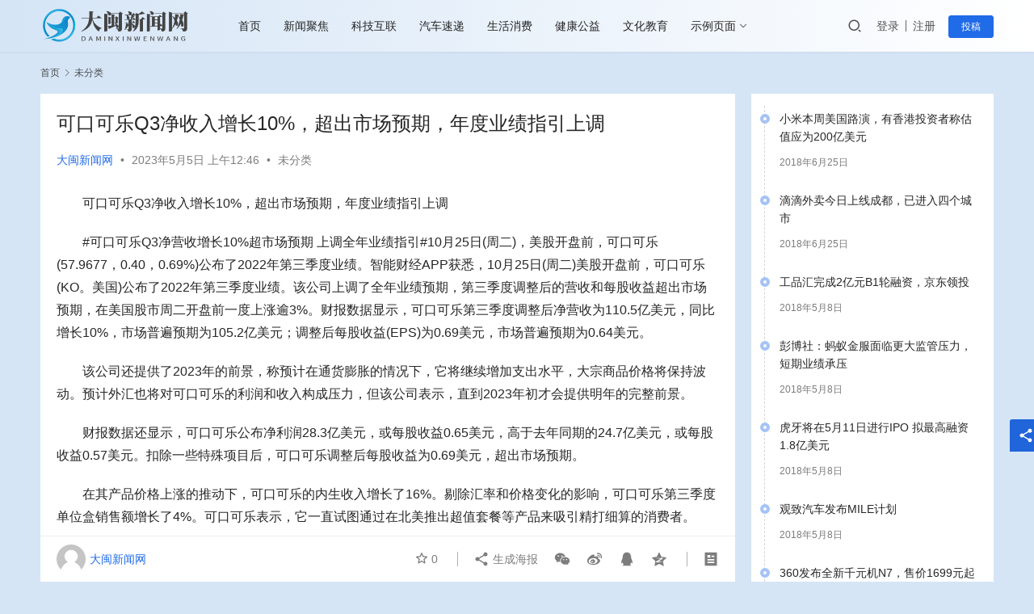

--- FILE ---
content_type: text/html; charset=UTF-8
request_url: https://dmxw.fjcxin.com/5011.html
body_size: 18187
content:
<!DOCTYPE html>
<html lang="zh-Hans">
<head>
    <meta charset="UTF-8">
    <meta http-equiv="X-UA-Compatible" content="IE=edge,chrome=1">
    <meta name="renderer" content="webkit">
    <meta name="viewport" content="width=device-width,initial-scale=1.0,user-scalable=no,maximum-scale=1,viewport-fit=cover">
    <title>可口可乐Q3净收入增长10%，超出市场预期，年度业绩指引上调_大闽新闻网</title>
    	<style>img:is([sizes="auto" i], [sizes^="auto," i]) { contain-intrinsic-size: 3000px 1500px }</style>
	<meta name="description" content="可口可乐Q3净收入增长10%，超出市场预期，年度业绩指引上调 #可口可乐Q3净营收增长10%超市场预期 上调全年业绩指引#10月25日(周二)，美股开盘前，可口可乐(57.9677，0.40，0.69%)公布了2022年第三季度业绩。智能财经APP获悉，10月25日(周二)美股开盘前，可口可乐(KO。美国)公布了202..." />
<meta property="og:type" content="article" />
<meta property="og:url" content="https://dmxw.fjcxin.com/5011.html" />
<meta property="og:site_name" content="大闽新闻网" />
<meta property="og:title" content="可口可乐Q3净收入增长10%，超出市场预期，年度业绩指引上调" />
<meta property="og:description" content="可口可乐Q3净收入增长10%，超出市场预期，年度业绩指引上调 #可口可乐Q3净营收增长10%超市场预期 上调全年业绩指引#10月25日(周二)，美股开盘前，可口可乐(57.9677，0.40，0.69%)公布了2022年第三季度业绩。智能财经APP获悉，10月25日(周二)美股开盘前，可口可乐(KO。美国)公布了202..." />
<link rel="canonical" href="https://dmxw.fjcxin.com/5011.html" />
<meta name="applicable-device" content="pc,mobile" />
<meta http-equiv="Cache-Control" content="no-transform" />
<link rel='stylesheet' id='stylesheet-css' href='//dmxw.fjcxin.com/wp-content/uploads/wpcom/style.6.13.6.1704412992.css?ver=6.13.6' type='text/css' media='all' />
<link rel='stylesheet' id='remixicon-css' href='https://dmxw.fjcxin.com/wp-content/themes/justnews/themer/assets/css/remixicon-2.5.0.min.css?ver=2.5.0' type='text/css' media='all' />
<link rel='stylesheet' id='font-awesome-css' href='https://dmxw.fjcxin.com/wp-content/themes/justnews/themer/assets/css/font-awesome.css?ver=6.13.6' type='text/css' media='all' />
<link rel='stylesheet' id='wp-block-library-css' href='https://dmxw.fjcxin.com/wp-includes/css/dist/block-library/style.min.css?ver=6.7.1' type='text/css' media='all' />
<style id='classic-theme-styles-inline-css' type='text/css'>
/*! This file is auto-generated */
.wp-block-button__link{color:#fff;background-color:#32373c;border-radius:9999px;box-shadow:none;text-decoration:none;padding:calc(.667em + 2px) calc(1.333em + 2px);font-size:1.125em}.wp-block-file__button{background:#32373c;color:#fff;text-decoration:none}
</style>
<style id='global-styles-inline-css' type='text/css'>
:root{--wp--preset--aspect-ratio--square: 1;--wp--preset--aspect-ratio--4-3: 4/3;--wp--preset--aspect-ratio--3-4: 3/4;--wp--preset--aspect-ratio--3-2: 3/2;--wp--preset--aspect-ratio--2-3: 2/3;--wp--preset--aspect-ratio--16-9: 16/9;--wp--preset--aspect-ratio--9-16: 9/16;--wp--preset--color--black: #000000;--wp--preset--color--cyan-bluish-gray: #abb8c3;--wp--preset--color--white: #ffffff;--wp--preset--color--pale-pink: #f78da7;--wp--preset--color--vivid-red: #cf2e2e;--wp--preset--color--luminous-vivid-orange: #ff6900;--wp--preset--color--luminous-vivid-amber: #fcb900;--wp--preset--color--light-green-cyan: #7bdcb5;--wp--preset--color--vivid-green-cyan: #00d084;--wp--preset--color--pale-cyan-blue: #8ed1fc;--wp--preset--color--vivid-cyan-blue: #0693e3;--wp--preset--color--vivid-purple: #9b51e0;--wp--preset--gradient--vivid-cyan-blue-to-vivid-purple: linear-gradient(135deg,rgba(6,147,227,1) 0%,rgb(155,81,224) 100%);--wp--preset--gradient--light-green-cyan-to-vivid-green-cyan: linear-gradient(135deg,rgb(122,220,180) 0%,rgb(0,208,130) 100%);--wp--preset--gradient--luminous-vivid-amber-to-luminous-vivid-orange: linear-gradient(135deg,rgba(252,185,0,1) 0%,rgba(255,105,0,1) 100%);--wp--preset--gradient--luminous-vivid-orange-to-vivid-red: linear-gradient(135deg,rgba(255,105,0,1) 0%,rgb(207,46,46) 100%);--wp--preset--gradient--very-light-gray-to-cyan-bluish-gray: linear-gradient(135deg,rgb(238,238,238) 0%,rgb(169,184,195) 100%);--wp--preset--gradient--cool-to-warm-spectrum: linear-gradient(135deg,rgb(74,234,220) 0%,rgb(151,120,209) 20%,rgb(207,42,186) 40%,rgb(238,44,130) 60%,rgb(251,105,98) 80%,rgb(254,248,76) 100%);--wp--preset--gradient--blush-light-purple: linear-gradient(135deg,rgb(255,206,236) 0%,rgb(152,150,240) 100%);--wp--preset--gradient--blush-bordeaux: linear-gradient(135deg,rgb(254,205,165) 0%,rgb(254,45,45) 50%,rgb(107,0,62) 100%);--wp--preset--gradient--luminous-dusk: linear-gradient(135deg,rgb(255,203,112) 0%,rgb(199,81,192) 50%,rgb(65,88,208) 100%);--wp--preset--gradient--pale-ocean: linear-gradient(135deg,rgb(255,245,203) 0%,rgb(182,227,212) 50%,rgb(51,167,181) 100%);--wp--preset--gradient--electric-grass: linear-gradient(135deg,rgb(202,248,128) 0%,rgb(113,206,126) 100%);--wp--preset--gradient--midnight: linear-gradient(135deg,rgb(2,3,129) 0%,rgb(40,116,252) 100%);--wp--preset--font-size--small: 13px;--wp--preset--font-size--medium: 20px;--wp--preset--font-size--large: 36px;--wp--preset--font-size--x-large: 42px;--wp--preset--spacing--20: 0.44rem;--wp--preset--spacing--30: 0.67rem;--wp--preset--spacing--40: 1rem;--wp--preset--spacing--50: 1.5rem;--wp--preset--spacing--60: 2.25rem;--wp--preset--spacing--70: 3.38rem;--wp--preset--spacing--80: 5.06rem;--wp--preset--shadow--natural: 6px 6px 9px rgba(0, 0, 0, 0.2);--wp--preset--shadow--deep: 12px 12px 50px rgba(0, 0, 0, 0.4);--wp--preset--shadow--sharp: 6px 6px 0px rgba(0, 0, 0, 0.2);--wp--preset--shadow--outlined: 6px 6px 0px -3px rgba(255, 255, 255, 1), 6px 6px rgba(0, 0, 0, 1);--wp--preset--shadow--crisp: 6px 6px 0px rgba(0, 0, 0, 1);}:where(.is-layout-flex){gap: 0.5em;}:where(.is-layout-grid){gap: 0.5em;}body .is-layout-flex{display: flex;}.is-layout-flex{flex-wrap: wrap;align-items: center;}.is-layout-flex > :is(*, div){margin: 0;}body .is-layout-grid{display: grid;}.is-layout-grid > :is(*, div){margin: 0;}:where(.wp-block-columns.is-layout-flex){gap: 2em;}:where(.wp-block-columns.is-layout-grid){gap: 2em;}:where(.wp-block-post-template.is-layout-flex){gap: 1.25em;}:where(.wp-block-post-template.is-layout-grid){gap: 1.25em;}.has-black-color{color: var(--wp--preset--color--black) !important;}.has-cyan-bluish-gray-color{color: var(--wp--preset--color--cyan-bluish-gray) !important;}.has-white-color{color: var(--wp--preset--color--white) !important;}.has-pale-pink-color{color: var(--wp--preset--color--pale-pink) !important;}.has-vivid-red-color{color: var(--wp--preset--color--vivid-red) !important;}.has-luminous-vivid-orange-color{color: var(--wp--preset--color--luminous-vivid-orange) !important;}.has-luminous-vivid-amber-color{color: var(--wp--preset--color--luminous-vivid-amber) !important;}.has-light-green-cyan-color{color: var(--wp--preset--color--light-green-cyan) !important;}.has-vivid-green-cyan-color{color: var(--wp--preset--color--vivid-green-cyan) !important;}.has-pale-cyan-blue-color{color: var(--wp--preset--color--pale-cyan-blue) !important;}.has-vivid-cyan-blue-color{color: var(--wp--preset--color--vivid-cyan-blue) !important;}.has-vivid-purple-color{color: var(--wp--preset--color--vivid-purple) !important;}.has-black-background-color{background-color: var(--wp--preset--color--black) !important;}.has-cyan-bluish-gray-background-color{background-color: var(--wp--preset--color--cyan-bluish-gray) !important;}.has-white-background-color{background-color: var(--wp--preset--color--white) !important;}.has-pale-pink-background-color{background-color: var(--wp--preset--color--pale-pink) !important;}.has-vivid-red-background-color{background-color: var(--wp--preset--color--vivid-red) !important;}.has-luminous-vivid-orange-background-color{background-color: var(--wp--preset--color--luminous-vivid-orange) !important;}.has-luminous-vivid-amber-background-color{background-color: var(--wp--preset--color--luminous-vivid-amber) !important;}.has-light-green-cyan-background-color{background-color: var(--wp--preset--color--light-green-cyan) !important;}.has-vivid-green-cyan-background-color{background-color: var(--wp--preset--color--vivid-green-cyan) !important;}.has-pale-cyan-blue-background-color{background-color: var(--wp--preset--color--pale-cyan-blue) !important;}.has-vivid-cyan-blue-background-color{background-color: var(--wp--preset--color--vivid-cyan-blue) !important;}.has-vivid-purple-background-color{background-color: var(--wp--preset--color--vivid-purple) !important;}.has-black-border-color{border-color: var(--wp--preset--color--black) !important;}.has-cyan-bluish-gray-border-color{border-color: var(--wp--preset--color--cyan-bluish-gray) !important;}.has-white-border-color{border-color: var(--wp--preset--color--white) !important;}.has-pale-pink-border-color{border-color: var(--wp--preset--color--pale-pink) !important;}.has-vivid-red-border-color{border-color: var(--wp--preset--color--vivid-red) !important;}.has-luminous-vivid-orange-border-color{border-color: var(--wp--preset--color--luminous-vivid-orange) !important;}.has-luminous-vivid-amber-border-color{border-color: var(--wp--preset--color--luminous-vivid-amber) !important;}.has-light-green-cyan-border-color{border-color: var(--wp--preset--color--light-green-cyan) !important;}.has-vivid-green-cyan-border-color{border-color: var(--wp--preset--color--vivid-green-cyan) !important;}.has-pale-cyan-blue-border-color{border-color: var(--wp--preset--color--pale-cyan-blue) !important;}.has-vivid-cyan-blue-border-color{border-color: var(--wp--preset--color--vivid-cyan-blue) !important;}.has-vivid-purple-border-color{border-color: var(--wp--preset--color--vivid-purple) !important;}.has-vivid-cyan-blue-to-vivid-purple-gradient-background{background: var(--wp--preset--gradient--vivid-cyan-blue-to-vivid-purple) !important;}.has-light-green-cyan-to-vivid-green-cyan-gradient-background{background: var(--wp--preset--gradient--light-green-cyan-to-vivid-green-cyan) !important;}.has-luminous-vivid-amber-to-luminous-vivid-orange-gradient-background{background: var(--wp--preset--gradient--luminous-vivid-amber-to-luminous-vivid-orange) !important;}.has-luminous-vivid-orange-to-vivid-red-gradient-background{background: var(--wp--preset--gradient--luminous-vivid-orange-to-vivid-red) !important;}.has-very-light-gray-to-cyan-bluish-gray-gradient-background{background: var(--wp--preset--gradient--very-light-gray-to-cyan-bluish-gray) !important;}.has-cool-to-warm-spectrum-gradient-background{background: var(--wp--preset--gradient--cool-to-warm-spectrum) !important;}.has-blush-light-purple-gradient-background{background: var(--wp--preset--gradient--blush-light-purple) !important;}.has-blush-bordeaux-gradient-background{background: var(--wp--preset--gradient--blush-bordeaux) !important;}.has-luminous-dusk-gradient-background{background: var(--wp--preset--gradient--luminous-dusk) !important;}.has-pale-ocean-gradient-background{background: var(--wp--preset--gradient--pale-ocean) !important;}.has-electric-grass-gradient-background{background: var(--wp--preset--gradient--electric-grass) !important;}.has-midnight-gradient-background{background: var(--wp--preset--gradient--midnight) !important;}.has-small-font-size{font-size: var(--wp--preset--font-size--small) !important;}.has-medium-font-size{font-size: var(--wp--preset--font-size--medium) !important;}.has-large-font-size{font-size: var(--wp--preset--font-size--large) !important;}.has-x-large-font-size{font-size: var(--wp--preset--font-size--x-large) !important;}
:where(.wp-block-post-template.is-layout-flex){gap: 1.25em;}:where(.wp-block-post-template.is-layout-grid){gap: 1.25em;}
:where(.wp-block-columns.is-layout-flex){gap: 2em;}:where(.wp-block-columns.is-layout-grid){gap: 2em;}
:root :where(.wp-block-pullquote){font-size: 1.5em;line-height: 1.6;}
</style>
<link rel='stylesheet' id='wpcom-member-css' href='https://dmxw.fjcxin.com/wp-content/plugins/wpcom-member/css/style.css?ver=1.7.1' type='text/css' media='all' />
<script type="text/javascript" src="https://dmxw.fjcxin.com/wp-includes/js/jquery/jquery.min.js?ver=3.7.1" id="jquery-core-js"></script>
<script type="text/javascript" src="https://dmxw.fjcxin.com/wp-includes/js/jquery/jquery-migrate.min.js?ver=3.4.1" id="jquery-migrate-js"></script>
<link rel="EditURI" type="application/rsd+xml" title="RSD" href="https://dmxw.fjcxin.com/xmlrpc.php?rsd" />
<link rel="icon" href="https://dmxw.fjcxin.com/wp-content/uploads/2023/06/cropped-logo_20230604_uugai.com_1685856216102-32x32.png" sizes="32x32" />
<link rel="icon" href="https://dmxw.fjcxin.com/wp-content/uploads/2023/06/cropped-logo_20230604_uugai.com_1685856216102-192x192.png" sizes="192x192" />
<link rel="apple-touch-icon" href="https://dmxw.fjcxin.com/wp-content/uploads/2023/06/cropped-logo_20230604_uugai.com_1685856216102-180x180.png" />
<meta name="msapplication-TileImage" content="https://dmxw.fjcxin.com/wp-content/uploads/2023/06/cropped-logo_20230604_uugai.com_1685856216102-270x270.png" />
    <!--[if lte IE 11]><script src="https://dmxw.fjcxin.com/wp-content/themes/justnews/js/update.js"></script><![endif]-->
</head>
<body class="post-template-default single single-post postid-5011 single-format-standard lang-cn el-boxed header-fixed">
<header class="header">
    <div class="container">
        <div class="navbar-header">
            <button type="button" class="navbar-toggle collapsed" data-toggle="collapse" data-target=".navbar-collapse" aria-label="menu">
                <span class="icon-bar icon-bar-1"></span>
                <span class="icon-bar icon-bar-2"></span>
                <span class="icon-bar icon-bar-3"></span>
            </button>
                        <div class="logo">
                <a href="https://dmxw.fjcxin.com" rel="home">
                    <img src="https://dmxw.fjcxin.com/wp-content/uploads/2023/04/logo_20230428_uugai.com_1682675876905.png" alt="大闽新闻网">
                </a>
            </div>
        </div>
        <div class="collapse navbar-collapse">
            <nav class="primary-menu"><ul id="menu-justnews-menu" class="nav navbar-nav wpcom-adv-menu"><li class="menu-item"><a href="/">首页</a></li>
<li class="menu-item"><a href="https://dmxw.fjcxin.com/category/nesw">新闻聚焦</a></li>
<li class="menu-item"><a href="https://dmxw.fjcxin.com/category/kjhl">科技互联</a></li>
<li class="menu-item"><a href="https://dmxw.fjcxin.com/category/auto">汽车速递</a></li>
<li class="menu-item"><a href="https://dmxw.fjcxin.com/category/shxf">生活消费</a></li>
<li class="menu-item"><a href="https://dmxw.fjcxin.com/category/jkgy">健康公益</a></li>
<li class="menu-item"><a href="https://dmxw.fjcxin.com/category/whjy">文化教育</a></li>
<li class="menu-item dropdown"><a href="https://dmxw.fjcxin.com/category/nesw" class="dropdown-toggle">示例页面</a>
<ul class="dropdown-menu menu-item-wrap menu-item-col-3">
	<li class="menu-item"><a href="https://dmxw.fjcxin.com/category/yldj">娱乐电竞</a></li>
	<li class="menu-item"><a href="https://dmxw.fjcxin.com/category/ssqy">时尚前沿</a></li>
	<li class="menu-item"><a href="https://dmxw.fjcxin.com/category/zhzx">综合资讯</a></li>
</ul>
</li>
</ul></nav>            <div class="navbar-action">
                                <div class="navbar-search-icon j-navbar-search"><i class="wpcom-icon wi"><svg aria-hidden="true"><use xlink:href="#wi-search"></use></svg></i></div>
                                                    <div id="j-user-wrap">
                        <a class="login" href="https://dmxw.fjcxin.com/login?modal-type=login">登录</a>
                        <a class="login register" href="https://dmxw.fjcxin.com/register?modal-type=register">注册</a>
                    </div>
                    <a class="btn btn-primary btn-xs publish" href="https://dmxw.fjcxin.com/tougao">
                        投稿</a>
                                                </div>
            <form class="navbar-search" action="https://dmxw.fjcxin.com" method="get" role="search">
                <div class="navbar-search-inner">
                    <i class="wpcom-icon wi navbar-search-close"><svg aria-hidden="true"><use xlink:href="#wi-close"></use></svg></i>                    <input type="text" name="s" class="navbar-search-input" autocomplete="off" placeholder="输入关键词搜索..." value="">
                    <button class="navbar-search-btn" type="submit"><i class="wpcom-icon wi"><svg aria-hidden="true"><use xlink:href="#wi-search"></use></svg></i></button>
                </div>
            </form>
        </div><!-- /.navbar-collapse -->
    </div><!-- /.container -->
</header>
<div id="wrap">    <div class="wrap container">
        <ol class="breadcrumb" vocab="https://schema.org/" typeof="BreadcrumbList"><li class="home" property="itemListElement" typeof="ListItem"><a href="https://dmxw.fjcxin.com" property="item" typeof="WebPage"><span property="name" class="hide">大闽新闻网</span>首页</a><meta property="position" content="1"></li><li property="itemListElement" typeof="ListItem"><i class="wpcom-icon wi"><svg aria-hidden="true"><use xlink:href="#wi-arrow-right-3"></use></svg></i><a href="https://dmxw.fjcxin.com/category/uncategorized" property="item" typeof="WebPage"><span property="name">未分类</span></a><meta property="position" content="2"></li></ol>        <main class="main">
                            <article id="post-5011" class="post-5011 post type-post status-publish format-standard hentry category-uncategorized entry">
                    <div class="entry-main">
                                                                        <div class="entry-head">
                            <h1 class="entry-title">可口可乐Q3净收入增长10%，超出市场预期，年度业绩指引上调</h1>
                            <div class="entry-info">
                                                                    <span class="vcard">
                                        <a class="nickname url fn j-user-card" data-user="1" href="https://dmxw.fjcxin.com/user/1">大闽新闻网</a>
                                    </span>
                                    <span class="dot">•</span>
                                                                <time class="entry-date published" datetime="2023-05-05T00:46:48+08:00" pubdate>
                                    2023年5月5日 上午12:46                                </time>
                                <span class="dot">•</span>
                                <a href="https://dmxw.fjcxin.com/category/uncategorized" rel="category tag">未分类</a>                                                            </div>
                        </div>
                        
                                                <div class="entry-content text-indent">
                            <p>可口可乐Q3净收入增长10%，超出市场预期，年度业绩指引上调</p>
<p>#可口可乐Q3净营收增长10%超市场预期 上调全年业绩指引#10月25日(周二)，美股开盘前，可口可乐(57.9677，0.40，0.69%)公布了2022年第三季度业绩。智能财经APP获悉，10月25日(周二)美股开盘前，可口可乐(KO。美国)公布了2022年第三季度业绩。该公司上调了全年业绩预期，第三季度调整后的营收和每股收益超出市场预期，在美国股市周二开盘前一度上涨逾3%。财报数据显示，可口可乐第三季度调整后净营收为110.5亿美元，同比增长10%，市场普遍预期为105.2亿美元；调整后每股收益(EPS)为0.69美元，市场普遍预期为0.64美元。</p>
<p>该公司还提供了2023年的前景，称预计在通货膨胀的情况下，它将继续增加支出水平，大宗商品价格将保持波动。预计外汇也将对可口可乐的利润和收入构成压力，但该公司表示，直到2023年初才会提供明年的完整前景。</p>
<p>财报数据还显示，可口可乐公布净利润28.3亿美元，或每股收益0.65美元，高于去年同期的24.7亿美元，或每股收益0.57美元。扣除一些特殊项目后，可口可乐调整后每股收益为0.69美元，超出市场预期。</p>
<p>在其产品价格上涨的推动下，可口可乐的内生收入增长了16%。剔除汇率和价格变化的影响，可口可乐第三季度单位盒销售额增长了4%。可口可乐表示，它一直试图通过在北美推出超值套餐等产品来吸引精打细算的消费者。</p>
<p>可口可乐的汽水饮料部门(包括同名汽水)宣布销售额增长3%。可乐零糖这个品牌再次脱颖而出，本季度销量增长了11%。</p>
<p>在RADE、Bodyarmor、Costa coffee等POWE (2.36，0.14，6.31%)产品的扩张带动下，公司水化、运动、咖啡、茶板块产品销售额增长5%。可口可乐的营养、果汁、乳制品和植物饮料部门第三季度销售额持平。可口可乐表示，业绩低迷主要是因为东欧对品牌产品的需求下降。</p>
<p>可口可乐目前预计2022年可比每股收益将增长6%至7%，高于此前5%至6%的预期区间。该公司还将内生收入的预期增长区间从12%-13%上调至14%-15%。可口可乐还预计，第四季度外汇对可比净销售额和可比每股收益的影响分别为8%和9%，其中包括对冲头寸的影响。</p>
                                                        <div class="entry-copyright">本网站有部分内容均转载自其它媒体，转载目的在于传递更多信息，并不代表本网赞同其观点和对其真实性负责，本网站无法鉴别所上传图片或文字的知识版权，如果侵犯，请及时通知我们，本网站将在第一时间及时删除，不承担任何侵权责任。转转请注明出处：<span>https://dmxw.fjcxin.com/5011.html</span></p></div>                        </div>

                        <div class="entry-tag"></div>
                        <div class="entry-action">
                            <div class="btn-zan" data-id="5011"><i class="wpcom-icon wi"><svg aria-hidden="true"><use xlink:href="#wi-thumb-up-fill"></use></svg></i> 赞 <span class="entry-action-num">(0)</span></div>

                                                    </div>

                        <div class="entry-bar">
                            <div class="entry-bar-inner clearfix">
                                                                    <div class="author pull-left">
                                                                                <a data-user="1" target="_blank" href="https://dmxw.fjcxin.com/user/1" class="avatar j-user-card">
                                            <img alt='大闽新闻网的头像' src='//dmxw.fjcxin.com/wp-content/uploads/2018/07/f9352ad8b4a1ce8c616fe60de409e340.jpg' class='avatar avatar-60 photo' height='60' width='60' /><span class="author-name">大闽新闻网</span>                                        </a>
                                    </div>
                                                                <div class="info pull-right">
                                    <div class="info-item meta">
                                                                                    <a class="meta-item j-heart" href="javascript:;" data-id="5011"><i class="wpcom-icon wi"><svg aria-hidden="true"><use xlink:href="#wi-star"></use></svg></i> <span class="data">0</span></a>                                                                                                                    </div>
                                    <div class="info-item share">
                                        <a class="meta-item mobile j-mobile-share" href="javascript:;" data-id="5011" data-qrcode="https://dmxw.fjcxin.com/5011.html"><i class="wpcom-icon wi"><svg aria-hidden="true"><use xlink:href="#wi-share"></use></svg></i> 生成海报</a>
                                                                                    <a class="meta-item wechat" data-share="wechat" target="_blank" rel="nofollow" href="#">
                                                <i class="wpcom-icon wi"><svg aria-hidden="true"><use xlink:href="#wi-wechat"></use></svg></i>                                            </a>
                                                                                    <a class="meta-item weibo" data-share="weibo" target="_blank" rel="nofollow" href="#">
                                                <i class="wpcom-icon wi"><svg aria-hidden="true"><use xlink:href="#wi-weibo"></use></svg></i>                                            </a>
                                                                                    <a class="meta-item qq" data-share="qq" target="_blank" rel="nofollow" href="#">
                                                <i class="wpcom-icon wi"><svg aria-hidden="true"><use xlink:href="#wi-qq"></use></svg></i>                                            </a>
                                                                                    <a class="meta-item qzone" data-share="qzone" target="_blank" rel="nofollow" href="#">
                                                <i class="wpcom-icon wi"><svg aria-hidden="true"><use xlink:href="#wi-qzone"></use></svg></i>                                            </a>
                                                                            </div>
                                    <div class="info-item act">
                                        <a href="javascript:;" id="j-reading"><i class="wpcom-icon wi"><svg aria-hidden="true"><use xlink:href="#wi-article"></use></svg></i></a>
                                    </div>
                                </div>
                            </div>
                        </div>
                    </div>
                        <div class="entry-page">
                    <div class="entry-page-prev entry-page-nobg">
                <a href="https://dmxw.fjcxin.com/5009.html" title="同样跨境电商的进口和出口之间各有什么区别？" rel="prev">
                    <span>同样跨境电商的进口和出口之间各有什么区别？</span>
                </a>
                <div class="entry-page-info">
                    <span class="pull-left"><i class="wpcom-icon wi"><svg aria-hidden="true"><use xlink:href="#wi-arrow-left-double"></use></svg></i> 上一篇</span>
                    <span class="pull-right">2023年5月5日 上午12:46</span>
                </div>
            </div>
                            <div class="entry-page-next entry-page-nobg">
                <a href="https://dmxw.fjcxin.com/5013.html" title="英国央行首席经济学家：拒绝修改CPI构成，将坚决捍卫目前的通胀目标" rel="next">
                    <span>英国央行首席经济学家：拒绝修改CPI构成，将坚决捍卫目前的通胀目标</span>
                </a>
                <div class="entry-page-info">
                    <span class="pull-right">下一篇 <i class="wpcom-icon wi"><svg aria-hidden="true"><use xlink:href="#wi-arrow-right-double"></use></svg></i></span>
                    <span class="pull-left">2023年5月5日 上午12:46</span>
                </div>
            </div>
            </div>
                                                                <div class="entry-related-posts">
                            <h3 class="entry-related-title">相关推荐</h3><ul class="entry-related cols-3 post-loop post-loop-default"><li class="item">
        <div class="item-img">
        <a class="item-img-inner" href="https://dmxw.fjcxin.com/4639.html" title="经陕西林业局证实，大熊猫“小丫”因尿毒症去世，享年7岁" target="_blank" rel="bookmark">
            <img class="j-lazy" src="https://dmxw.fjcxin.com/wp-content/themes/justnews/themer/assets/images/lazy.png" data-original="https://dmxw.fjcxin.com/wp-content/uploads/2023/04/2023042815370635-480x300.jpg" width="480" height="300" alt="经陕西林业局证实，大熊猫“小丫”因尿毒症去世，享年7岁">        </a>
                <a class="item-category" href="https://dmxw.fjcxin.com/category/uncategorized" target="_blank">未分类</a>
            </div>
        <div class="item-content">
                <h4 class="item-title">
            <a href="https://dmxw.fjcxin.com/4639.html" target="_blank" rel="bookmark">
                                 经陕西林业局证实，大熊猫“小丫”因尿毒症去世，享年7岁            </a>
        </h4>
        <div class="item-excerpt">
            <p>经陕西林业局证实，大熊猫“小丫”因尿毒症去世，享年7岁 #官方证实大熊猫小丫因尿毒症去世#大熊猫“小丫”因其两个可爱且字迹潦草的“肉丸”在网上走红，受到众多网友的喜欢。近日，网传“小燕”尿毒症去世，引发关注。29日，陕西林业局相关人士回应媒体记者称，小燕确实于去年6月因尿毒症去世。 “大熊猫‘小丫’没了，真的吗？”最近，大熊猫小丫之死的话题引发了网民的讨论。&#8230;</p>
        </div>
        <div class="item-meta">
                        <div class="item-meta-li author">
                                <a data-user="1" target="_blank" href="https://dmxw.fjcxin.com/user/1" class="avatar j-user-card">
                    <img alt='大闽新闻网的头像' src='//dmxw.fjcxin.com/wp-content/uploads/2018/07/f9352ad8b4a1ce8c616fe60de409e340.jpg' class='avatar avatar-60 photo' height='60' width='60' />                    <span>大闽新闻网</span>
                </a>
            </div>
                                    <span class="item-meta-li date">2023年4月29日</span>
            <div class="item-meta-right">
                <span class="item-meta-li stars" title="收藏数"><i class="wpcom-icon wi"><svg aria-hidden="true"><use xlink:href="#wi-star"></use></svg></i>0</span><span class="item-meta-li likes" title="点赞数"><i class="wpcom-icon wi"><svg aria-hidden="true"><use xlink:href="#wi-thumb-up"></use></svg></i>0</span>            </div>
        </div>
    </div>
</li>
<li class="item">
        <div class="item-img">
        <a class="item-img-inner" href="https://dmxw.fjcxin.com/4363.html" title="欧文又被打击！耐克宣布中止与他的合作：不再生产新鞋欧文" target="_blank" rel="bookmark">
            <img class="j-lazy" src="https://dmxw.fjcxin.com/wp-content/themes/justnews/themer/assets/images/lazy.png" data-original="https://dmxw.fjcxin.com/wp-content/uploads/2023/04/2023042815381115-480x300.jpg" width="480" height="300" alt="欧文又被打击！耐克宣布中止与他的合作：不再生产新鞋欧文">        </a>
                <a class="item-category" href="https://dmxw.fjcxin.com/category/uncategorized" target="_blank">未分类</a>
            </div>
        <div class="item-content">
                <h4 class="item-title">
            <a href="https://dmxw.fjcxin.com/4363.html" target="_blank" rel="bookmark">
                                 欧文又被打击！耐克宣布中止与他的合作：不再生产新鞋欧文            </a>
        </h4>
        <div class="item-excerpt">
            <p>欧文又被打击！耐克宣布中止与他的合作：不再生产新鞋欧文8 #耐克宣布与欧文终止合作#北京时间11月5日，据沙姆斯透露，耐克已经宣布中止与欧文的合作，并且不会发布他的新鞋垂怜经8，这也意味着欧文连续受到打击。 此前，他被网队禁赛至少五场，并且已经损失了超过120万美元的薪水。现在他的代言品牌也开始宣布中止与他的合作。 耐克官方表示:在耐克，仇恨言论没有立足之地&#8230;</p>
        </div>
        <div class="item-meta">
                        <div class="item-meta-li author">
                                <a data-user="1" target="_blank" href="https://dmxw.fjcxin.com/user/1" class="avatar j-user-card">
                    <img alt='大闽新闻网的头像' src='//dmxw.fjcxin.com/wp-content/uploads/2018/07/f9352ad8b4a1ce8c616fe60de409e340.jpg' class='avatar avatar-60 photo' height='60' width='60' />                    <span>大闽新闻网</span>
                </a>
            </div>
                                    <span class="item-meta-li date">2023年4月29日</span>
            <div class="item-meta-right">
                <span class="item-meta-li stars" title="收藏数"><i class="wpcom-icon wi"><svg aria-hidden="true"><use xlink:href="#wi-star"></use></svg></i>0</span><span class="item-meta-li likes" title="点赞数"><i class="wpcom-icon wi"><svg aria-hidden="true"><use xlink:href="#wi-thumb-up"></use></svg></i>0</span>            </div>
        </div>
    </div>
</li>
<li class="item">
        <div class="item-img">
        <a class="item-img-inner" href="https://dmxw.fjcxin.com/5640.html" title="LPR连续三个月保持不变！贷款利率或再创新低" target="_blank" rel="bookmark">
            <img class="j-lazy" src="https://dmxw.fjcxin.com/wp-content/themes/justnews/themer/assets/images/lazy.png" data-original="https://dmxw.fjcxin.com/wp-content/uploads/2023/04/2023042815370365-480x300.jpg" width="480" height="300" alt="LPR连续三个月保持不变！贷款利率或再创新低">        </a>
                <a class="item-category" href="https://dmxw.fjcxin.com/category/uncategorized" target="_blank">未分类</a>
            </div>
        <div class="item-content">
                <h4 class="item-title">
            <a href="https://dmxw.fjcxin.com/5640.html" target="_blank" rel="bookmark">
                                 LPR连续三个月保持不变！贷款利率或再创新低            </a>
        </h4>
        <div class="item-excerpt">
            <p>LPR连续三个月保持不变！贷款利率或再创新低 #LPR按兵不动 贷款利率或再创新低#10月20日，央行授权全国银行间同业拆借中心公布，2022年10月20日，贷款市场报价利率(LPR)一年期为3.65%，五年期及以上为4.3%。以上LPR有效期至下一个LPR发布。这两个品种的LPR报价与上月相同。 LPR连续三个月保持不变。 包括10月份在内，LPR的两个品&#8230;</p>
        </div>
        <div class="item-meta">
                        <div class="item-meta-li author">
                                <a data-user="1" target="_blank" href="https://dmxw.fjcxin.com/user/1" class="avatar j-user-card">
                    <img alt='大闽新闻网的头像' src='//dmxw.fjcxin.com/wp-content/uploads/2018/07/f9352ad8b4a1ce8c616fe60de409e340.jpg' class='avatar avatar-60 photo' height='60' width='60' />                    <span>大闽新闻网</span>
                </a>
            </div>
                                    <span class="item-meta-li date">2023年5月14日</span>
            <div class="item-meta-right">
                <span class="item-meta-li stars" title="收藏数"><i class="wpcom-icon wi"><svg aria-hidden="true"><use xlink:href="#wi-star"></use></svg></i>0</span><span class="item-meta-li likes" title="点赞数"><i class="wpcom-icon wi"><svg aria-hidden="true"><use xlink:href="#wi-thumb-up"></use></svg></i>0</span>            </div>
        </div>
    </div>
</li>
<li class="item">
        <div class="item-img">
        <a class="item-img-inner" href="https://dmxw.fjcxin.com/4778.html" title="外媒：对“贸易保护主义政策”不满，法国和德国威胁要报复美国" target="_blank" rel="bookmark">
            <img class="j-lazy" src="https://dmxw.fjcxin.com/wp-content/themes/justnews/themer/assets/images/lazy.png" data-original="https://dmxw.fjcxin.com/wp-content/uploads/2023/04/2023042815373258-480x300.jpg" width="480" height="300" alt="外媒：对“贸易保护主义政策”不满，法国和德国威胁要报复美国">        </a>
                <a class="item-category" href="https://dmxw.fjcxin.com/category/uncategorized" target="_blank">未分类</a>
            </div>
        <div class="item-content">
                <h4 class="item-title">
            <a href="https://dmxw.fjcxin.com/4778.html" target="_blank" rel="bookmark">
                                 外媒：对“贸易保护主义政策”不满，法国和德国威胁要报复美国            </a>
        </h4>
        <div class="item-excerpt">
            <p>外媒：对“贸易保护主义政策”不满，法国和德国威胁要报复美国 #不满“贸易保护主义政策”法德威胁对美展开报复#据今日俄罗斯电视台网站10月28日报道，德法两国领导人达成共识，如果美国继续实施旨在鼓励企业将生产转移到美国的减税和能源补贴计划，欧盟将不得不对美国进行报复。 政治网站周四表示，德国总理安格拉·朔尔茨(Angela Scholcz)和法国总统马克龙(M&#8230;</p>
        </div>
        <div class="item-meta">
                        <div class="item-meta-li author">
                                <a data-user="1" target="_blank" href="https://dmxw.fjcxin.com/user/1" class="avatar j-user-card">
                    <img alt='大闽新闻网的头像' src='//dmxw.fjcxin.com/wp-content/uploads/2018/07/f9352ad8b4a1ce8c616fe60de409e340.jpg' class='avatar avatar-60 photo' height='60' width='60' />                    <span>大闽新闻网</span>
                </a>
            </div>
                                    <span class="item-meta-li date">2023年5月3日</span>
            <div class="item-meta-right">
                <span class="item-meta-li stars" title="收藏数"><i class="wpcom-icon wi"><svg aria-hidden="true"><use xlink:href="#wi-star"></use></svg></i>0</span><span class="item-meta-li likes" title="点赞数"><i class="wpcom-icon wi"><svg aria-hidden="true"><use xlink:href="#wi-thumb-up"></use></svg></i>0</span>            </div>
        </div>
    </div>
</li>
<li class="item">
        <div class="item-img">
        <a class="item-img-inner" href="https://dmxw.fjcxin.com/5155.html" title="10月底，欧洲紧张的能源供应可能会在温暖的天气中放缓" target="_blank" rel="bookmark">
            <img class="j-lazy" src="https://dmxw.fjcxin.com/wp-content/themes/justnews/themer/assets/images/lazy.png" data-original="https://dmxw.fjcxin.com/wp-content/uploads/2023/04/2023042815381115-480x300.jpg" width="480" height="300" alt="10月底，欧洲紧张的能源供应可能会在温暖的天气中放缓">        </a>
                <a class="item-category" href="https://dmxw.fjcxin.com/category/uncategorized" target="_blank">未分类</a>
            </div>
        <div class="item-content">
                <h4 class="item-title">
            <a href="https://dmxw.fjcxin.com/5155.html" target="_blank" rel="bookmark">
                                 10月底，欧洲紧张的能源供应可能会在温暖的天气中放缓            </a>
        </h4>
        <div class="item-excerpt">
            <p>10月底，欧洲紧张的能源供应可能会在温暖的天气中放缓 #欧洲10月底或迎温暖天气 能源供应紧张局面趋缓#根据天气预报，欧洲大陆的大部分地区将在月底出现温暖的天气，似乎巴黎在供暖季结束后将出现夏季般的气温。天气预报公司Maxar Technologies Inc预测，周四法国首都巴黎的气温将达到25摄氏度(77华氏度)。从伦敦到法兰克福、马德里等其他大城市的气&#8230;</p>
        </div>
        <div class="item-meta">
                        <div class="item-meta-li author">
                                <a data-user="1" target="_blank" href="https://dmxw.fjcxin.com/user/1" class="avatar j-user-card">
                    <img alt='大闽新闻网的头像' src='//dmxw.fjcxin.com/wp-content/uploads/2018/07/f9352ad8b4a1ce8c616fe60de409e340.jpg' class='avatar avatar-60 photo' height='60' width='60' />                    <span>大闽新闻网</span>
                </a>
            </div>
                                    <span class="item-meta-li date">2023年5月6日</span>
            <div class="item-meta-right">
                <span class="item-meta-li stars" title="收藏数"><i class="wpcom-icon wi"><svg aria-hidden="true"><use xlink:href="#wi-star"></use></svg></i>0</span><span class="item-meta-li likes" title="点赞数"><i class="wpcom-icon wi"><svg aria-hidden="true"><use xlink:href="#wi-thumb-up"></use></svg></i>0</span>            </div>
        </div>
    </div>
</li>
</ul>                        </div>
                                    </article>
                    </main>
            <aside class="sidebar">
        <div class="widget widget_kuaixun">            <ul class="widget-kx-list">
                            <li class="kx-item" data-id="927">
                    <a class="kx-title" href="javascript:;">小米本周美国路演，有香港投资者称估值应为200亿美元</a>
                    <div class="kx-meta clearfix" data-url="https://dmxw.fjcxin.com/kuaixun/927.html">
                        <span class="kx-time">2018年6月25日</span>
                        <div class="kx-share">
                            <span>分享到: </span>
                                                            <a class="share-icon wechat" target="_blank" data-share="wechat" data-share-callback="kx_share" rel="noopener">
                                    <i class="wpcom-icon wi"><svg aria-hidden="true"><use xlink:href="#wi-wechat"></use></svg></i>                                </a>
                                                            <a class="share-icon weibo" target="_blank" data-share="weibo" data-share-callback="kx_share" rel="noopener">
                                    <i class="wpcom-icon wi"><svg aria-hidden="true"><use xlink:href="#wi-weibo"></use></svg></i>                                </a>
                                                            <a class="share-icon qq" target="_blank" data-share="qq" data-share-callback="kx_share" rel="noopener">
                                    <i class="wpcom-icon wi"><svg aria-hidden="true"><use xlink:href="#wi-qq"></use></svg></i>                                </a>
                                                            <a class="share-icon qzone" target="_blank" data-share="qzone" data-share-callback="kx_share" rel="noopener">
                                    <i class="wpcom-icon wi"><svg aria-hidden="true"><use xlink:href="#wi-qzone"></use></svg></i>                                </a>
                                                        <span class="share-icon copy"><i class="wpcom-icon wi"><svg aria-hidden="true"><use xlink:href="#wi-copy"></use></svg></i></span>
                        </div>
                    </div>
                    <div class="kx-content">
                        <p>本周小米将启动美国路演计划。纽约一家领先投资集团的香港办事处负责人表示，“他们希望市场认为他们是苹果和腾讯的结合，但他们不是。”听取了香港路演的投资者表示，即使在定价区间的低端，该股也很昂贵。常驻香港的一位知名风险投资家表示，“如果他们把自己比作苹果，估值应该更接近于200亿美元。”（FT中文网） <a class="kx-more" href="http://www.ftchinese.com/story/001078154" target="_blank" rel="noopener nofollow">[原文链接]</a></p>
                                            </div>
                </li>
                            <li class="kx-item" data-id="926">
                    <a class="kx-title" href="javascript:;">滴滴外卖今日上线成都，已进入四个城市</a>
                    <div class="kx-meta clearfix" data-url="https://dmxw.fjcxin.com/kuaixun/926.html">
                        <span class="kx-time">2018年6月25日</span>
                        <div class="kx-share">
                            <span>分享到: </span>
                                                            <a class="share-icon wechat" target="_blank" data-share="wechat" data-share-callback="kx_share" rel="noopener">
                                    <i class="wpcom-icon wi"><svg aria-hidden="true"><use xlink:href="#wi-wechat"></use></svg></i>                                </a>
                                                            <a class="share-icon weibo" target="_blank" data-share="weibo" data-share-callback="kx_share" rel="noopener">
                                    <i class="wpcom-icon wi"><svg aria-hidden="true"><use xlink:href="#wi-weibo"></use></svg></i>                                </a>
                                                            <a class="share-icon qq" target="_blank" data-share="qq" data-share-callback="kx_share" rel="noopener">
                                    <i class="wpcom-icon wi"><svg aria-hidden="true"><use xlink:href="#wi-qq"></use></svg></i>                                </a>
                                                            <a class="share-icon qzone" target="_blank" data-share="qzone" data-share-callback="kx_share" rel="noopener">
                                    <i class="wpcom-icon wi"><svg aria-hidden="true"><use xlink:href="#wi-qzone"></use></svg></i>                                </a>
                                                        <span class="share-icon copy"><i class="wpcom-icon wi"><svg aria-hidden="true"><use xlink:href="#wi-copy"></use></svg></i></span>
                        </div>
                    </div>
                    <div class="kx-content">
                        <p>继登陆无锡、南京、泰州之后，滴滴外卖今日宣布正式登陆成都，新用户可领取50元新人大礼包。对于滴滴外卖在6月的快速扩张，滴滴外卖负责人表示：“接下来我们将背靠滴滴出行的流量入口和出行大数据积累的配送优势，快速复制我们已经形成的精细化运营能力，在全国各地迅速落开展业务。”</p>
                                            </div>
                </li>
                            <li class="kx-item" data-id="825">
                    <a class="kx-title" href="javascript:;">工品汇完成2亿元B1轮融资，京东领投</a>
                    <div class="kx-meta clearfix" data-url="https://dmxw.fjcxin.com/kuaixun/825.html">
                        <span class="kx-time">2018年5月8日</span>
                        <div class="kx-share">
                            <span>分享到: </span>
                                                            <a class="share-icon wechat" target="_blank" data-share="wechat" data-share-callback="kx_share" rel="noopener">
                                    <i class="wpcom-icon wi"><svg aria-hidden="true"><use xlink:href="#wi-wechat"></use></svg></i>                                </a>
                                                            <a class="share-icon weibo" target="_blank" data-share="weibo" data-share-callback="kx_share" rel="noopener">
                                    <i class="wpcom-icon wi"><svg aria-hidden="true"><use xlink:href="#wi-weibo"></use></svg></i>                                </a>
                                                            <a class="share-icon qq" target="_blank" data-share="qq" data-share-callback="kx_share" rel="noopener">
                                    <i class="wpcom-icon wi"><svg aria-hidden="true"><use xlink:href="#wi-qq"></use></svg></i>                                </a>
                                                            <a class="share-icon qzone" target="_blank" data-share="qzone" data-share-callback="kx_share" rel="noopener">
                                    <i class="wpcom-icon wi"><svg aria-hidden="true"><use xlink:href="#wi-qzone"></use></svg></i>                                </a>
                                                        <span class="share-icon copy"><i class="wpcom-icon wi"><svg aria-hidden="true"><use xlink:href="#wi-copy"></use></svg></i></span>
                        </div>
                    </div>
                    <div class="kx-content">
                        <p>行业领先的工业用品供应链电商平台工品汇宣布完成2亿元B1轮融资，本轮融资由京东、雄牛资本领投。工品汇创始人严彰表示，本轮融资完成后，一方面，将重点加强供应链建设，完成9大物流中心与34家城市服务中心布局，提升库存能力；另一方面，针对数据和研发，加大投入力度，优化用户体验。（品途商业评论）</p>
                                            </div>
                </li>
                            <li class="kx-item" data-id="824">
                    <a class="kx-title" href="javascript:;">彭博社：蚂蚁金服面临更大监管压力，短期业绩承压</a>
                    <div class="kx-meta clearfix" data-url="https://dmxw.fjcxin.com/kuaixun/824.html">
                        <span class="kx-time">2018年5月8日</span>
                        <div class="kx-share">
                            <span>分享到: </span>
                                                            <a class="share-icon wechat" target="_blank" data-share="wechat" data-share-callback="kx_share" rel="noopener">
                                    <i class="wpcom-icon wi"><svg aria-hidden="true"><use xlink:href="#wi-wechat"></use></svg></i>                                </a>
                                                            <a class="share-icon weibo" target="_blank" data-share="weibo" data-share-callback="kx_share" rel="noopener">
                                    <i class="wpcom-icon wi"><svg aria-hidden="true"><use xlink:href="#wi-weibo"></use></svg></i>                                </a>
                                                            <a class="share-icon qq" target="_blank" data-share="qq" data-share-callback="kx_share" rel="noopener">
                                    <i class="wpcom-icon wi"><svg aria-hidden="true"><use xlink:href="#wi-qq"></use></svg></i>                                </a>
                                                            <a class="share-icon qzone" target="_blank" data-share="qzone" data-share-callback="kx_share" rel="noopener">
                                    <i class="wpcom-icon wi"><svg aria-hidden="true"><use xlink:href="#wi-qzone"></use></svg></i>                                </a>
                                                        <span class="share-icon copy"><i class="wpcom-icon wi"><svg aria-hidden="true"><use xlink:href="#wi-copy"></use></svg></i></span>
                        </div>
                    </div>
                    <div class="kx-content">
                        <p>彭博社刊文称，监督收紧的时机正值蚂蚁金服特别敏感的时刻。该公司正在敲定一笔价值100亿美元的融资，并可能很快启动IPO。与此同时，该公司也面临腾讯日益激烈的竞争，而且在1月放弃收购速汇金的交易之后，其国际扩张前景更加不确定。 <a class="kx-more" href="https://mp.weixin.qq.com/s/F8L75f4bzl1IvY98bN0Jcg" target="_blank" rel="noopener nofollow">[原文链接]</a></p>
                                            </div>
                </li>
                            <li class="kx-item" data-id="823">
                    <a class="kx-title" href="javascript:;">虎牙将在5月11日进行IPO 拟最高融资1.8亿美元</a>
                    <div class="kx-meta clearfix" data-url="https://dmxw.fjcxin.com/kuaixun/823.html">
                        <span class="kx-time">2018年5月8日</span>
                        <div class="kx-share">
                            <span>分享到: </span>
                                                            <a class="share-icon wechat" target="_blank" data-share="wechat" data-share-callback="kx_share" rel="noopener">
                                    <i class="wpcom-icon wi"><svg aria-hidden="true"><use xlink:href="#wi-wechat"></use></svg></i>                                </a>
                                                            <a class="share-icon weibo" target="_blank" data-share="weibo" data-share-callback="kx_share" rel="noopener">
                                    <i class="wpcom-icon wi"><svg aria-hidden="true"><use xlink:href="#wi-weibo"></use></svg></i>                                </a>
                                                            <a class="share-icon qq" target="_blank" data-share="qq" data-share-callback="kx_share" rel="noopener">
                                    <i class="wpcom-icon wi"><svg aria-hidden="true"><use xlink:href="#wi-qq"></use></svg></i>                                </a>
                                                            <a class="share-icon qzone" target="_blank" data-share="qzone" data-share-callback="kx_share" rel="noopener">
                                    <i class="wpcom-icon wi"><svg aria-hidden="true"><use xlink:href="#wi-qzone"></use></svg></i>                                </a>
                                                        <span class="share-icon copy"><i class="wpcom-icon wi"><svg aria-hidden="true"><use xlink:href="#wi-copy"></use></svg></i></span>
                        </div>
                    </div>
                    <div class="kx-content">
                        <p>据IPOScoop.com公布的信息显示，虎牙将在5月11日进行IPO。虎牙提交的招股书文件显示，计划发行1500万股美国存托凭证(ADS)，发行价格区间10美元至12美元。股票代码为“HUYA”，承销商为瑞信、瑞银以及高盛。（新浪科技） <a class="kx-more" href="http://tech.sina.com.cn/i/2018-05-08/doc-ihacuuvv0995309.shtml" target="_blank" rel="noopener nofollow">[原文链接]</a></p>
                                            </div>
                </li>
                            <li class="kx-item" data-id="822">
                    <a class="kx-title" href="javascript:;">观致汽车发布MILE计划</a>
                    <div class="kx-meta clearfix" data-url="https://dmxw.fjcxin.com/kuaixun/822.html">
                        <span class="kx-time">2018年5月8日</span>
                        <div class="kx-share">
                            <span>分享到: </span>
                                                            <a class="share-icon wechat" target="_blank" data-share="wechat" data-share-callback="kx_share" rel="noopener">
                                    <i class="wpcom-icon wi"><svg aria-hidden="true"><use xlink:href="#wi-wechat"></use></svg></i>                                </a>
                                                            <a class="share-icon weibo" target="_blank" data-share="weibo" data-share-callback="kx_share" rel="noopener">
                                    <i class="wpcom-icon wi"><svg aria-hidden="true"><use xlink:href="#wi-weibo"></use></svg></i>                                </a>
                                                            <a class="share-icon qq" target="_blank" data-share="qq" data-share-callback="kx_share" rel="noopener">
                                    <i class="wpcom-icon wi"><svg aria-hidden="true"><use xlink:href="#wi-qq"></use></svg></i>                                </a>
                                                            <a class="share-icon qzone" target="_blank" data-share="qzone" data-share-callback="kx_share" rel="noopener">
                                    <i class="wpcom-icon wi"><svg aria-hidden="true"><use xlink:href="#wi-qzone"></use></svg></i>                                </a>
                                                        <span class="share-icon copy"><i class="wpcom-icon wi"><svg aria-hidden="true"><use xlink:href="#wi-copy"></use></svg></i></span>
                        </div>
                    </div>
                    <div class="kx-content">
                        <p>观致汽车日前发布最新MILE计划，以应对未来汽车新能源化、新材料化、多功能化和高智能化的发展趋势。这也是该制造商在宝能进行投资后的最新战略举措。观致方面同时推出了MILE计划的首款车型——MILE 1高性能智能电动轿跑概念车。（界面）</p>
                                            </div>
                </li>
                            <li class="kx-item" data-id="821">
                    <a class="kx-title" href="javascript:;">360发布全新千元机N7，售价1699元起</a>
                    <div class="kx-meta clearfix" data-url="https://dmxw.fjcxin.com/kuaixun/821.html">
                        <span class="kx-time">2018年5月8日</span>
                        <div class="kx-share">
                            <span>分享到: </span>
                                                            <a class="share-icon wechat" target="_blank" data-share="wechat" data-share-callback="kx_share" rel="noopener">
                                    <i class="wpcom-icon wi"><svg aria-hidden="true"><use xlink:href="#wi-wechat"></use></svg></i>                                </a>
                                                            <a class="share-icon weibo" target="_blank" data-share="weibo" data-share-callback="kx_share" rel="noopener">
                                    <i class="wpcom-icon wi"><svg aria-hidden="true"><use xlink:href="#wi-weibo"></use></svg></i>                                </a>
                                                            <a class="share-icon qq" target="_blank" data-share="qq" data-share-callback="kx_share" rel="noopener">
                                    <i class="wpcom-icon wi"><svg aria-hidden="true"><use xlink:href="#wi-qq"></use></svg></i>                                </a>
                                                            <a class="share-icon qzone" target="_blank" data-share="qzone" data-share-callback="kx_share" rel="noopener">
                                    <i class="wpcom-icon wi"><svg aria-hidden="true"><use xlink:href="#wi-qzone"></use></svg></i>                                </a>
                                                        <span class="share-icon copy"><i class="wpcom-icon wi"><svg aria-hidden="true"><use xlink:href="#wi-copy"></use></svg></i></span>
                        </div>
                    </div>
                    <div class="kx-content">
                        <p>36氪讯，360在京发布全新千元机N7。具体配置上，N7采用高通骁龙660，前置800万像素镜头，后置双摄，主摄像头1600万像素，5030mAh电池。在价格方面，6GB+64GB售价1699元，6GB+128GB售价1899元。</p>
                                            </div>
                </li>
                            <li class="kx-item" data-id="820">
                    <a class="kx-title" href="javascript:;">蚂蚁金服陈龙：TechFin用技术重构金融服务，区块链或成未来最重要技术之一</a>
                    <div class="kx-meta clearfix" data-url="https://dmxw.fjcxin.com/kuaixun/820.html">
                        <span class="kx-time">2018年5月8日</span>
                        <div class="kx-share">
                            <span>分享到: </span>
                                                            <a class="share-icon wechat" target="_blank" data-share="wechat" data-share-callback="kx_share" rel="noopener">
                                    <i class="wpcom-icon wi"><svg aria-hidden="true"><use xlink:href="#wi-wechat"></use></svg></i>                                </a>
                                                            <a class="share-icon weibo" target="_blank" data-share="weibo" data-share-callback="kx_share" rel="noopener">
                                    <i class="wpcom-icon wi"><svg aria-hidden="true"><use xlink:href="#wi-weibo"></use></svg></i>                                </a>
                                                            <a class="share-icon qq" target="_blank" data-share="qq" data-share-callback="kx_share" rel="noopener">
                                    <i class="wpcom-icon wi"><svg aria-hidden="true"><use xlink:href="#wi-qq"></use></svg></i>                                </a>
                                                            <a class="share-icon qzone" target="_blank" data-share="qzone" data-share-callback="kx_share" rel="noopener">
                                    <i class="wpcom-icon wi"><svg aria-hidden="true"><use xlink:href="#wi-qzone"></use></svg></i>                                </a>
                                                        <span class="share-icon copy"><i class="wpcom-icon wi"><svg aria-hidden="true"><use xlink:href="#wi-copy"></use></svg></i></span>
                        </div>
                    </div>
                    <div class="kx-content">
                        <p>蚂蚁金服战略官陈龙表示，未来，不论是FinTech还是TechFin，其核心在于通过技术重构金融服务的能力和体验，为更多人带去金融的可能性，并使得金融服务从机构为核心变为客户为核心。此外，他看好区块链技术的未来前景，认为其价值在于，有可能产生一种算法，构建一个新的信任体系。（一财）</p>
                                            </div>
                </li>
                            <li class="kx-item" data-id="813">
                    <a class="kx-title" href="javascript:;">兔小二获得亿元人民币A轮融资</a>
                    <div class="kx-meta clearfix" data-url="https://dmxw.fjcxin.com/kuaixun/813.html">
                        <span class="kx-time">2018年5月7日</span>
                        <div class="kx-share">
                            <span>分享到: </span>
                                                            <a class="share-icon wechat" target="_blank" data-share="wechat" data-share-callback="kx_share" rel="noopener">
                                    <i class="wpcom-icon wi"><svg aria-hidden="true"><use xlink:href="#wi-wechat"></use></svg></i>                                </a>
                                                            <a class="share-icon weibo" target="_blank" data-share="weibo" data-share-callback="kx_share" rel="noopener">
                                    <i class="wpcom-icon wi"><svg aria-hidden="true"><use xlink:href="#wi-weibo"></use></svg></i>                                </a>
                                                            <a class="share-icon qq" target="_blank" data-share="qq" data-share-callback="kx_share" rel="noopener">
                                    <i class="wpcom-icon wi"><svg aria-hidden="true"><use xlink:href="#wi-qq"></use></svg></i>                                </a>
                                                            <a class="share-icon qzone" target="_blank" data-share="qzone" data-share-callback="kx_share" rel="noopener">
                                    <i class="wpcom-icon wi"><svg aria-hidden="true"><use xlink:href="#wi-qzone"></use></svg></i>                                </a>
                                                        <span class="share-icon copy"><i class="wpcom-icon wi"><svg aria-hidden="true"><use xlink:href="#wi-copy"></use></svg></i></span>
                        </div>
                    </div>
                    <div class="kx-content">
                        <p>杭州三疯科技有限公司（上海兔小二科技有限公司）宣布完成A轮亿级融资，本轮投资由深圳达晨财智创业投资管理有限公司领投，兔小二将在未来继续加快市场推广与城市运营体系的建立，并预计于2018年年底覆盖城市数量达70个，合作酒店房间数达到10万间。（亿邦动力网） <a class="kx-more" href="http://cy.123.com.cn/show/2536-458587.html" target="_blank" rel="noopener nofollow">[原文链接]</a></p>
                                            </div>
                </li>
                            <li class="kx-item" data-id="812">
                    <a class="kx-title" href="javascript:;">网易考拉一季度市场份额领跑业界</a>
                    <div class="kx-meta clearfix" data-url="https://dmxw.fjcxin.com/kuaixun/812.html">
                        <span class="kx-time">2018年5月7日</span>
                        <div class="kx-share">
                            <span>分享到: </span>
                                                            <a class="share-icon wechat" target="_blank" data-share="wechat" data-share-callback="kx_share" rel="noopener">
                                    <i class="wpcom-icon wi"><svg aria-hidden="true"><use xlink:href="#wi-wechat"></use></svg></i>                                </a>
                                                            <a class="share-icon weibo" target="_blank" data-share="weibo" data-share-callback="kx_share" rel="noopener">
                                    <i class="wpcom-icon wi"><svg aria-hidden="true"><use xlink:href="#wi-weibo"></use></svg></i>                                </a>
                                                            <a class="share-icon qq" target="_blank" data-share="qq" data-share-callback="kx_share" rel="noopener">
                                    <i class="wpcom-icon wi"><svg aria-hidden="true"><use xlink:href="#wi-qq"></use></svg></i>                                </a>
                                                            <a class="share-icon qzone" target="_blank" data-share="qzone" data-share-callback="kx_share" rel="noopener">
                                    <i class="wpcom-icon wi"><svg aria-hidden="true"><use xlink:href="#wi-qzone"></use></svg></i>                                </a>
                                                        <span class="share-icon copy"><i class="wpcom-icon wi"><svg aria-hidden="true"><use xlink:href="#wi-copy"></use></svg></i></span>
                        </div>
                    </div>
                    <div class="kx-content">
                        <p>近日，全球领先的新经济行业数据挖掘和分析机构iiMediaResearch发布了《2018Q1中国跨境电商季度监测报告》。报告显示，网易考拉海购以26%的占比占据2018Q1跨境电商平台市场份额分布的首位。这是网易考拉海购连续第五次蝉联艾媒相关跨境电商市场份额调研第一。（中国日报）</p>
                                            </div>
                </li>
            </ul></div><div class="widget widget_post_tabs">
        <div class="post-tabs-hd">
                        <div class="post-tabs-hd-inner post-tabs-2">
                                    <div class="post-tabs-item j-post-tab active">
                        科技                    </div>
                                    <div class="post-tabs-item j-post-tab">
                        消费                    </div>
                            </div>
        </div>
                    <ul class="post-tabs-list j-post-tab-wrap active">
                        <li class="item">
                            <div class="item-img">
                    <a class="item-img-inner" href="https://dmxw.fjcxin.com/9465.html" title="亿微客航空携手亿航智能50架EH216-S破空而来">
                        <img width="480" height="300" src="https://dmxw.fjcxin.com/wp-content/themes/justnews/themer/assets/images/lazy.png" class="attachment-default size-default wp-post-image j-lazy" alt="亿微客航空携手亿航智能50架EH216-S破空而来" decoding="async" data-original="https://dmxw.fjcxin.com/wp-content/uploads/2025/11/691d857fbdc8b-480x300.png" />                    </a>
                </div>
                        <div class="item-content">
                <p class="item-title"><a href="https://dmxw.fjcxin.com/9465.html" title="亿微客航空携手亿航智能50架EH216-S破空而来">亿微客航空携手亿航智能50架EH216-S破空而来</a></p>
                <p class="item-date">2025年11月19日</p>
            </div>
        </li>
            <li class="item">
                            <div class="item-img">
                    <a class="item-img-inner" href="https://dmxw.fjcxin.com/9129.html" title="华为全新小尺寸平板MatePad Mini发布：重构定义小尺寸平板新体验">
                        <img width="480" height="300" src="https://dmxw.fjcxin.com/wp-content/themes/justnews/themer/assets/images/lazy.png" class="attachment-default size-default wp-post-image j-lazy" alt="华为全新小尺寸平板MatePad Mini发布：重构定义小尺寸平板新体验" decoding="async" data-original="https://dmxw.fjcxin.com/wp-content/uploads/2025/09/2025090518044942.001-480x300.jpg" />                    </a>
                </div>
                        <div class="item-content">
                <p class="item-title"><a href="https://dmxw.fjcxin.com/9129.html" title="华为全新小尺寸平板MatePad Mini发布：重构定义小尺寸平板新体验">华为全新小尺寸平板MatePad Mini发布：重构定义小尺寸平板新体验</a></p>
                <p class="item-date">2025年9月5日</p>
            </div>
        </li>
            <li class="item">
                            <div class="item-img">
                    <a class="item-img-inner" href="https://dmxw.fjcxin.com/9012.html" title="狄耐克与脑机顶尖专家达成合作，共推非侵入式脑机交互技术新突破">
                        <img width="480" height="300" src="https://dmxw.fjcxin.com/wp-content/themes/justnews/themer/assets/images/lazy.png" class="attachment-default size-default wp-post-image j-lazy" alt="狄耐克与脑机顶尖专家达成合作，共推非侵入式脑机交互技术新突破" decoding="async" data-original="https://dmxw.fjcxin.com/wp-content/uploads/2025/07/d1160924ab18972bfc907bc9dc3d4b999f510a0e.jpeg@f_auto-480x300.jpg" />                    </a>
                </div>
                        <div class="item-content">
                <p class="item-title"><a href="https://dmxw.fjcxin.com/9012.html" title="狄耐克与脑机顶尖专家达成合作，共推非侵入式脑机交互技术新突破">狄耐克与脑机顶尖专家达成合作，共推非侵入式脑机交互技术新突破</a></p>
                <p class="item-date">2025年7月28日</p>
            </div>
        </li>
            <li class="item">
                            <div class="item-img">
                    <a class="item-img-inner" href="https://dmxw.fjcxin.com/8414.html" title="科技赋能跨境增长！卖家精灵 x AI跨境论坛引爆福州盛事！">
                        <img width="480" height="300" src="https://dmxw.fjcxin.com/wp-content/themes/justnews/themer/assets/images/lazy.png" class="attachment-default size-default wp-post-image j-lazy" alt="科技赋能跨境增长！卖家精灵 x AI跨境论坛引爆福州盛事！" decoding="async" data-original="https://dmxw.fjcxin.com/wp-content/uploads/2025/03/67dab2dda4224-480x300.jpg" />                    </a>
                </div>
                        <div class="item-content">
                <p class="item-title"><a href="https://dmxw.fjcxin.com/8414.html" title="科技赋能跨境增长！卖家精灵 x AI跨境论坛引爆福州盛事！">科技赋能跨境增长！卖家精灵 x AI跨境论坛引爆福州盛事！</a></p>
                <p class="item-date">2025年3月19日</p>
            </div>
        </li>
            <li class="item">
                            <div class="item-img">
                    <a class="item-img-inner" href="https://dmxw.fjcxin.com/8231.html" title="林泰新材：新能源汽车领域销售占比攀升 创新驱动打破外企技术垄断">
                        <img width="480" height="300" src="https://dmxw.fjcxin.com/wp-content/themes/justnews/themer/assets/images/lazy.png" class="attachment-default size-default wp-post-image j-lazy" alt="林泰新材：新能源汽车领域销售占比攀升 创新驱动打破外企技术垄断" decoding="async" data-original="https://dmxw.fjcxin.com/wp-content/uploads/2024/12/image-27-480x300.png" />                    </a>
                </div>
                        <div class="item-content">
                <p class="item-title"><a href="https://dmxw.fjcxin.com/8231.html" title="林泰新材：新能源汽车领域销售占比攀升 创新驱动打破外企技术垄断">林泰新材：新能源汽车领域销售占比攀升 创新驱动打破外企技术垄断</a></p>
                <p class="item-date">2024年12月20日</p>
            </div>
        </li>
            <li class="item">
                            <div class="item-img">
                    <a class="item-img-inner" href="https://dmxw.fjcxin.com/8219.html" title="2024中国算力峰会暨“国际市场”上市发布会举行">
                        <img width="480" height="300" src="https://dmxw.fjcxin.com/wp-content/themes/justnews/themer/assets/images/lazy.png" class="attachment-default size-default wp-post-image j-lazy" alt="2024中国算力峰会暨“国际市场”上市发布会举行" decoding="async" data-original="https://dmxw.fjcxin.com/wp-content/uploads/2024/12/85233_f6558bfb-de45-4f02-b346-6614c2843dc2-480x300.jpeg" />                    </a>
                </div>
                        <div class="item-content">
                <p class="item-title"><a href="https://dmxw.fjcxin.com/8219.html" title="2024中国算力峰会暨“国际市场”上市发布会举行">2024中国算力峰会暨“国际市场”上市发布会举行</a></p>
                <p class="item-date">2024年12月13日</p>
            </div>
        </li>
            <li class="item">
                            <div class="item-img">
                    <a class="item-img-inner" href="https://dmxw.fjcxin.com/8181.html" title="腕上健康助手 萤石网络发布首款智能健康手表WA1S">
                        <img width="480" height="300" src="https://dmxw.fjcxin.com/wp-content/themes/justnews/themer/assets/images/lazy.png" class="attachment-default size-default wp-post-image j-lazy" alt="腕上健康助手 萤石网络发布首款智能健康手表WA1S" decoding="async" data-original="https://dmxw.fjcxin.com/wp-content/uploads/2024/12/675655d412649-480x300.png" />                    </a>
                </div>
                        <div class="item-content">
                <p class="item-title"><a href="https://dmxw.fjcxin.com/8181.html" title="腕上健康助手 萤石网络发布首款智能健康手表WA1S">腕上健康助手 萤石网络发布首款智能健康手表WA1S</a></p>
                <p class="item-date">2024年12月9日</p>
            </div>
        </li>
            <li class="item">
                            <div class="item-img">
                    <a class="item-img-inner" href="https://dmxw.fjcxin.com/8167.html" title="云鲸J5扫地机，地面清洁，一“净”到底">
                        <img width="480" height="300" src="https://dmxw.fjcxin.com/wp-content/themes/justnews/themer/assets/images/lazy.png" class="attachment-default size-default wp-post-image j-lazy" alt="云鲸J5扫地机，地面清洁，一“净”到底" decoding="async" data-original="https://dmxw.fjcxin.com/wp-content/uploads/2024/12/e36c72827fc52f3960671e9d1ecd4a1e-480x300.jpeg" />                    </a>
                </div>
                        <div class="item-content">
                <p class="item-title"><a href="https://dmxw.fjcxin.com/8167.html" title="云鲸J5扫地机，地面清洁，一“净”到底">云鲸J5扫地机，地面清洁，一“净”到底</a></p>
                <p class="item-date">2024年12月9日</p>
            </div>
        </li>
            <li class="item">
                            <div class="item-img">
                    <a class="item-img-inner" href="https://dmxw.fjcxin.com/8088.html" title="2024中国国际福祉博览会直击 国产品牌博音听力火爆出圈！">
                        <img width="480" height="300" src="https://dmxw.fjcxin.com/wp-content/themes/justnews/themer/assets/images/lazy.png" class="attachment-default size-default wp-post-image j-lazy" alt="2024中国国际福祉博览会直击 国产品牌博音听力火爆出圈！" decoding="async" data-original="https://dmxw.fjcxin.com/wp-content/uploads/2024/12/ead2dbca91a6fcb7-480x300.jpg" />                    </a>
                </div>
                        <div class="item-content">
                <p class="item-title"><a href="https://dmxw.fjcxin.com/8088.html" title="2024中国国际福祉博览会直击 国产品牌博音听力火爆出圈！">2024中国国际福祉博览会直击 国产品牌博音听力火爆出圈！</a></p>
                <p class="item-date">2024年12月8日</p>
            </div>
        </li>
            <li class="item">
                            <div class="item-img">
                    <a class="item-img-inner" href="https://dmxw.fjcxin.com/7997.html" title="优才森AI智习室督学系统好用吗？学习氛围是否浓厚？">
                        <img width="480" height="300" src="https://dmxw.fjcxin.com/wp-content/themes/justnews/themer/assets/images/lazy.png" class="attachment-default size-default wp-post-image j-lazy" alt="优才森AI智习室督学系统好用吗？学习氛围是否浓厚？" decoding="async" data-original="https://dmxw.fjcxin.com/wp-content/uploads/2024/11/673e9004debc9-480x300.png" />                    </a>
                </div>
                        <div class="item-content">
                <p class="item-title"><a href="https://dmxw.fjcxin.com/7997.html" title="优才森AI智习室督学系统好用吗？学习氛围是否浓厚？">优才森AI智习室督学系统好用吗？学习氛围是否浓厚？</a></p>
                <p class="item-date">2024年11月24日</p>
            </div>
        </li>
                </ul>
                    <ul class="post-tabs-list j-post-tab-wrap">
                        <li class="item">
                            <div class="item-img">
                    <a class="item-img-inner" href="https://dmxw.fjcxin.com/9807.html" title="诗旅江西有何不一Young？">
                        <img class="j-lazy" src="https://dmxw.fjcxin.com/wp-content/themes/justnews/themer/assets/images/lazy.png" data-original="https://dmxw.fjcxin.com/wp-content/uploads/2026/01/2026012214081183514.001-480x300.jpeg" width="480" height="300" alt="诗旅江西有何不一Young？">                    </a>
                </div>
                        <div class="item-content">
                <p class="item-title"><a href="https://dmxw.fjcxin.com/9807.html" title="诗旅江西有何不一Young？">诗旅江西有何不一Young？</a></p>
                <p class="item-date">2026年1月22日</p>
            </div>
        </li>
            <li class="item">
                            <div class="item-img">
                    <a class="item-img-inner" href="https://dmxw.fjcxin.com/9801.html" title="具象徽韵队赴黄山开展专题调研 以青年之力解码徽州文化基因">
                        <img class="j-lazy" src="https://dmxw.fjcxin.com/wp-content/themes/justnews/themer/assets/images/lazy.png" data-original="https://dmxw.fjcxin.com/wp-content/uploads/2026/01/158f83b5ebd7137cdeef4d4a19a4d783-480x300.jpeg" width="480" height="300" alt="具象徽韵队赴黄山开展专题调研 以青年之力解码徽州文化基因">                    </a>
                </div>
                        <div class="item-content">
                <p class="item-title"><a href="https://dmxw.fjcxin.com/9801.html" title="具象徽韵队赴黄山开展专题调研 以青年之力解码徽州文化基因">具象徽韵队赴黄山开展专题调研 以青年之力解码徽州文化基因</a></p>
                <p class="item-date">2026年1月22日</p>
            </div>
        </li>
            <li class="item">
                            <div class="item-img">
                    <a class="item-img-inner" href="https://dmxw.fjcxin.com/9748.html" title="开放好声音，索尼发布全新耳夹式耳机“索尼音扣LinkBuds Clip”">
                        <img class="j-lazy" src="https://dmxw.fjcxin.com/wp-content/themes/justnews/themer/assets/images/lazy.png" data-original="https://dmxw.fjcxin.com/wp-content/uploads/2023/04/2023042815362232-480x300.jpg" width="480" height="300" alt="开放好声音，索尼发布全新耳夹式耳机“索尼音扣LinkBuds Clip”">                    </a>
                </div>
                        <div class="item-content">
                <p class="item-title"><a href="https://dmxw.fjcxin.com/9748.html" title="开放好声音，索尼发布全新耳夹式耳机“索尼音扣LinkBuds Clip”">开放好声音，索尼发布全新耳夹式耳机“索尼音扣LinkBuds Clip”</a></p>
                <p class="item-date">2026年1月22日</p>
            </div>
        </li>
            <li class="item">
                            <div class="item-img">
                    <a class="item-img-inner" href="https://dmxw.fjcxin.com/9741.html" title="GENTLE MONSTER 推出全新2026 BOUQUET 系列，限时空间同步呈现花束盛放之美">
                        <img class="j-lazy" src="https://dmxw.fjcxin.com/wp-content/themes/justnews/themer/assets/images/lazy.png" data-original="https://dmxw.fjcxin.com/wp-content/uploads/2026/01/imagesalzKsSFxXXWw-480x300.png" width="480" height="300" alt="GENTLE MONSTER 推出全新2026 BOUQUET 系列，限时空间同步呈现花束盛放之美">                    </a>
                </div>
                        <div class="item-content">
                <p class="item-title"><a href="https://dmxw.fjcxin.com/9741.html" title="GENTLE MONSTER 推出全新2026 BOUQUET 系列，限时空间同步呈现花束盛放之美">GENTLE MONSTER 推出全新2026 BOUQUET 系列，限时空间同步呈现花束盛放之美</a></p>
                <p class="item-date">2026年1月22日</p>
            </div>
        </li>
            <li class="item">
                            <div class="item-img">
                    <a class="item-img-inner" href="https://dmxw.fjcxin.com/9727.html" title="4米客厅电视尺寸终极方案：观看距离与沉浸体验平衡指南">
                        <img class="j-lazy" src="https://dmxw.fjcxin.com/wp-content/themes/justnews/themer/assets/images/lazy.png" data-original="https://dmxw.fjcxin.com/wp-content/uploads/2026/01/spacer-480x300.gif" width="480" height="300" alt="4米客厅电视尺寸终极方案：观看距离与沉浸体验平衡指南">                    </a>
                </div>
                        <div class="item-content">
                <p class="item-title"><a href="https://dmxw.fjcxin.com/9727.html" title="4米客厅电视尺寸终极方案：观看距离与沉浸体验平衡指南">4米客厅电视尺寸终极方案：观看距离与沉浸体验平衡指南</a></p>
                <p class="item-date">2026年1月22日</p>
            </div>
        </li>
            <li class="item">
                            <div class="item-img">
                    <a class="item-img-inner" href="https://dmxw.fjcxin.com/9722.html" title="8.6代线竞速赛背后：显示产业主导权的攻防战">
                        <img class="j-lazy" src="https://dmxw.fjcxin.com/wp-content/themes/justnews/themer/assets/images/lazy.png" data-original="https://dmxw.fjcxin.com/wp-content/uploads/2026/01/202601221207553471.001-480x300.png" width="480" height="300" alt="8.6代线竞速赛背后：显示产业主导权的攻防战">                    </a>
                </div>
                        <div class="item-content">
                <p class="item-title"><a href="https://dmxw.fjcxin.com/9722.html" title="8.6代线竞速赛背后：显示产业主导权的攻防战">8.6代线竞速赛背后：显示产业主导权的攻防战</a></p>
                <p class="item-date">2026年1月22日</p>
            </div>
        </li>
            <li class="item">
                            <div class="item-img">
                    <a class="item-img-inner" href="https://dmxw.fjcxin.com/9714.html" title="RAZER 丨BLACKPINK，用标志性粉色定义游戏风格">
                        <img class="j-lazy" src="https://dmxw.fjcxin.com/wp-content/themes/justnews/themer/assets/images/lazy.png" data-original="https://dmxw.fjcxin.com/wp-content/uploads/2026/01/1768986514347646-480x300.png" width="480" height="300" alt="RAZER 丨BLACKPINK，用标志性粉色定义游戏风格">                    </a>
                </div>
                        <div class="item-content">
                <p class="item-title"><a href="https://dmxw.fjcxin.com/9714.html" title="RAZER 丨BLACKPINK，用标志性粉色定义游戏风格">RAZER 丨BLACKPINK，用标志性粉色定义游戏风格</a></p>
                <p class="item-date">2026年1月21日</p>
            </div>
        </li>
            <li class="item">
                            <div class="item-img">
                    <a class="item-img-inner" href="https://dmxw.fjcxin.com/9712.html" title="蔻依香氛南京德基「松涛」全球首家概念店盛大开幕">
                        <img class="j-lazy" src="https://dmxw.fjcxin.com/wp-content/themes/justnews/themer/assets/images/lazy.png" data-original="https://dmxw.fjcxin.com/wp-content/uploads/2026/01/2026012116224493818340-480x300.png" width="480" height="300" alt="蔻依香氛南京德基「松涛」全球首家概念店盛大开幕">                    </a>
                </div>
                        <div class="item-content">
                <p class="item-title"><a href="https://dmxw.fjcxin.com/9712.html" title="蔻依香氛南京德基「松涛」全球首家概念店盛大开幕">蔻依香氛南京德基「松涛」全球首家概念店盛大开幕</a></p>
                <p class="item-date">2026年1月21日</p>
            </div>
        </li>
            <li class="item">
                            <div class="item-img">
                    <a class="item-img-inner" href="https://dmxw.fjcxin.com/9664.html" title="昭觉社区开展院落居家安全守护主题活动">
                        <img class="j-lazy" src="https://dmxw.fjcxin.com/wp-content/themes/justnews/themer/assets/images/lazy.png" data-original="https://dmxw.fjcxin.com/wp-content/uploads/2026/01/942b8732d849f014206c384f5384c823-480x300.jpg" width="480" height="300" alt="昭觉社区开展院落居家安全守护主题活动">                    </a>
                </div>
                        <div class="item-content">
                <p class="item-title"><a href="https://dmxw.fjcxin.com/9664.html" title="昭觉社区开展院落居家安全守护主题活动">昭觉社区开展院落居家安全守护主题活动</a></p>
                <p class="item-date">2026年1月21日</p>
            </div>
        </li>
            <li class="item">
                            <div class="item-img">
                    <a class="item-img-inner" href="https://dmxw.fjcxin.com/9657.html" title="双喜临门！浩力森斩获亚洲涂料行业先锋奖，跻身涂料销售量百强企业">
                        <img class="j-lazy" src="https://dmxw.fjcxin.com/wp-content/themes/justnews/themer/assets/images/lazy.png" data-original="https://dmxw.fjcxin.com/wp-content/uploads/2026/01/28b505415d74ef9b1965f77cc4c37f49-480x300.png" width="480" height="300" alt="双喜临门！浩力森斩获亚洲涂料行业先锋奖，跻身涂料销售量百强企业">                    </a>
                </div>
                        <div class="item-content">
                <p class="item-title"><a href="https://dmxw.fjcxin.com/9657.html" title="双喜临门！浩力森斩获亚洲涂料行业先锋奖，跻身涂料销售量百强企业">双喜临门！浩力森斩获亚洲涂料行业先锋奖，跻身涂料销售量百强企业</a></p>
                <p class="item-date">2026年1月21日</p>
            </div>
        </li>
                </ul>
        </div>    </aside>
    </div>
</div>
<footer class="footer">
    <div class="container">
        <div class="footer-col-wrap footer-with-icon">
                        <div class="footer-col footer-col-copy">
                <ul class="footer-nav hidden-xs"><li id="menu-item-24" class="menu-item menu-item-24"><a href="/">首页</a></li>
<li id="menu-item-6374" class="menu-item menu-item-6374"><a href="https://dmxw.fjcxin.com/category/nesw">新闻聚焦</a></li>
<li id="menu-item-6375" class="menu-item menu-item-6375"><a href="https://dmxw.fjcxin.com/category/kjhl">科技互联</a></li>
<li id="menu-item-6376" class="menu-item menu-item-6376"><a href="https://dmxw.fjcxin.com/category/auto">汽车速递</a></li>
<li id="menu-item-6377" class="menu-item menu-item-6377"><a href="https://dmxw.fjcxin.com/category/shxf">生活消费</a></li>
<li id="menu-item-6378" class="menu-item menu-item-6378"><a href="https://dmxw.fjcxin.com/category/jkgy">健康公益</a></li>
<li id="menu-item-6380" class="menu-item menu-item-6380"><a href="https://dmxw.fjcxin.com/category/whjy">文化教育</a></li>
<li id="menu-item-6405" class="menu-item menu-item-6405"><a href="https://dmxw.fjcxin.com/category/nesw">示例页面</a></li>
</ul>                <div class="copyright">
                    <p><a href="https://dmxw.fjcxin.com/about">关于我们</a> - <a href="https://dmxw.fjcxin.com/%e5%85%8d%e8%b4%a3%e5%a3%b0%e6%98%8e">免责申明</a> - 招聘信息 - <a href="https://nesw.dxtcsd.com/contact" rel="noopener">联系我们</a></p>
<p>Copyright © 大闽新闻网 <a href="https://beian.miit.gov.cn/" rel="noopener">粤ICP备2022044382号-10</a><br />
网站所刊载信息部分转载互联网，不代表本网观点|如有侵犯到您权利，请联系站长</p>
                </div>
            </div>
                        <div class="footer-col footer-col-sns">
                <div class="footer-sns">
                                                <a class="sns-wx" href="javascript:;" aria-label="icon">
                                <i class="wpcom-icon fa fa-apple sns-icon"></i>                                <span style="background-image:url('');"></span>                            </a>
                                                    <a class="sns-wx" href="javascript:;" aria-label="icon">
                                <i class="wpcom-icon fa fa-android sns-icon"></i>                                <span style="background-image:url('');"></span>                            </a>
                                                    <a class="sns-wx" href="javascript:;" aria-label="icon">
                                <i class="wpcom-icon fa fa-weixin sns-icon"></i>                                <span style="background-image:url('');"></span>                            </a>
                                                    <a href="http://weibo.com/iztme" target="_blank" rel="nofollow" aria-label="icon">
                                <i class="wpcom-icon fa fa-weibo sns-icon"></i>                                                            </a>
                                        </div>
            </div>
                    </div>
    </div>
</footer>
            <div class="action action-style-0 action-color-1 action-pos-1" style="bottom:120px;">
                                                    <div class="action-item j-share">
                        <i class="wpcom-icon wi action-item-icon"><svg aria-hidden="true"><use xlink:href="#wi-share"></use></svg></i>                                            </div>
                                    <div class="action-item gotop j-top">
                        <i class="wpcom-icon wi action-item-icon"><svg aria-hidden="true"><use xlink:href="#wi-arrow-up-2"></use></svg></i>                                            </div>
                            </div>
        <script type="text/javascript" id="main-js-extra">
/* <![CDATA[ */
var _wpcom_js = {"webp":"","ajaxurl":"https:\/\/dmxw.fjcxin.com\/wp-admin\/admin-ajax.php","theme_url":"https:\/\/dmxw.fjcxin.com\/wp-content\/themes\/justnews","slide_speed":"5000","is_admin":"0","js_lang":{"copy_done":"\u590d\u5236\u6210\u529f\uff01","copy_fail":"\u6d4f\u89c8\u5668\u6682\u4e0d\u652f\u6301\u62f7\u8d1d\u529f\u80fd","confirm":"\u786e\u5b9a","qrcode":"\u4e8c\u7ef4\u7801","page_loaded":"\u5df2\u7ecf\u5230\u5e95\u4e86","no_content":"\u6682\u65e0\u5185\u5bb9","load_failed":"\u52a0\u8f7d\u5931\u8d25\uff0c\u8bf7\u7a0d\u540e\u518d\u8bd5\uff01","expand_more":"\u9605\u8bfb\u5269\u4f59 %s"},"lightbox":"1","post_id":"5011","poster":{"notice":"\u8bf7\u957f\u6309\u4fdd\u5b58\u56fe\u7247\uff0c\u5c06\u5185\u5bb9\u5206\u4eab\u7ed9\u66f4\u591a\u597d\u53cb","generating":"\u6b63\u5728\u751f\u6210\u6d77\u62a5\u56fe\u7247...","failed":"\u6d77\u62a5\u56fe\u7247\u751f\u6210\u5931\u8d25"},"video_height":"484","fixed_sidebar":"1","dark_style":"0","font_url":"\/\/dmxw.fjcxin.com\/wp-content\/uploads\/wpcom\/fonts.9b34824582affe8e.css"};
/* ]]> */
</script>
<script type="text/javascript" src="https://dmxw.fjcxin.com/wp-content/themes/justnews/js/main.js?ver=6.13.6" id="main-js"></script>
<script type="text/javascript" src="https://dmxw.fjcxin.com/wp-content/themes/justnews/themer/assets/js/icons-2.7.7.js?ver=6.13.6" id="wpcom-icons-js"></script>
<script type="text/javascript" id="wpcom-member-js-extra">
/* <![CDATA[ */
var _wpmx_js = {"ajaxurl":"https:\/\/dmxw.fjcxin.com\/wp-admin\/admin-ajax.php","plugin_url":"https:\/\/dmxw.fjcxin.com\/wp-content\/plugins\/wpcom-member\/","post_id":"5011","js_lang":{"login_desc":"\u60a8\u8fd8\u672a\u767b\u5f55\uff0c\u8bf7\u767b\u5f55\u540e\u518d\u8fdb\u884c\u76f8\u5173\u64cd\u4f5c\uff01","login_title":"\u8bf7\u767b\u5f55","login_btn":"\u767b\u5f55","reg_btn":"\u6ce8\u518c"},"login_url":"https:\/\/dmxw.fjcxin.com\/login?modal-type=login","register_url":"https:\/\/dmxw.fjcxin.com\/register?modal-type=register","errors":{"require":"\u4e0d\u80fd\u4e3a\u7a7a","email":"\u8bf7\u8f93\u5165\u6b63\u786e\u7684\u7535\u5b50\u90ae\u7bb1","pls_enter":"\u8bf7\u8f93\u5165","password":"\u5bc6\u7801\u5fc5\u987b\u4e3a6~32\u4e2a\u5b57\u7b26","passcheck":"\u4e24\u6b21\u5bc6\u7801\u8f93\u5165\u4e0d\u4e00\u81f4","phone":"\u8bf7\u8f93\u5165\u6b63\u786e\u7684\u624b\u673a\u53f7\u7801","terms":"\u8bf7\u9605\u8bfb\u5e76\u540c\u610f\u6761\u6b3e","sms_code":"\u9a8c\u8bc1\u7801\u9519\u8bef","captcha_verify":"\u8bf7\u70b9\u51fb\u6309\u94ae\u8fdb\u884c\u9a8c\u8bc1","captcha_fail":"\u4eba\u673a\u9a8c\u8bc1\u5931\u8d25\uff0c\u8bf7\u91cd\u8bd5","nonce":"\u968f\u673a\u6570\u6821\u9a8c\u5931\u8d25","req_error":"\u8bf7\u6c42\u5931\u8d25"}};
/* ]]> */
</script>
<script type="text/javascript" src="https://dmxw.fjcxin.com/wp-content/plugins/wpcom-member/js/index.js?ver=1.7.1" id="wpcom-member-js"></script>
    <script type="application/ld+json">
        {
            "@context": "https://schema.org",
            "@type": "Article",
            "@id": "https://dmxw.fjcxin.com/5011.html",
            "url": "https://dmxw.fjcxin.com/5011.html",
            "headline": "可口可乐Q3净收入增长10%，超出市场预期，年度业绩指引上调",
                        "description": "可口可乐Q3净收入增长10%，超出市场预期，年度业绩指引上调 #可口可乐Q3净营收增长10%超市场预期 上调全年业绩指引#10月25日(周二)，美股开盘前，可口可乐(57.9677，0.40，0.69%)公布了2022年第三季度业绩。智能财...",
            "datePublished": "2023-05-05T00:46:48",
            "dateModified": "2023-05-05T00:46:48",
            "author": {"@type":"Person","name":"大闽新闻网","url":"https://dmxw.fjcxin.com/user/1","image":"//dmxw.fjcxin.com/wp-content/uploads/2018/07/f9352ad8b4a1ce8c616fe60de409e340.jpg"}        }
    </script>
                    <script>jQuery(function ($) { setup_share(1); });</script>
        </body>
</html>

--- FILE ---
content_type: text/css
request_url: https://dmxw.fjcxin.com/wp-content/plugins/wpcom-member/css/style.css?ver=1.7.1
body_size: 21560
content:
.style-for-dark,:root{--member-color:var(--theme-color,#206be7);--member-hover:var(--theme-hover,#1162e8);--member-el-bg-color:var(--theme-el-bg-color,#fff);--member-color-h:var(--theme-color-h,0);--member-color-s:var(--theme-color-s,0%);--member-color-l:var(--theme-color-l,15%);--member-color-hsl:var(--member-color-h),var(--member-color-s),var(--member-color-l);--member-black-color:hsl(var(--member-color-hsl));--member-gray-color:hsla(var(--member-color-hsl),.8);--member-light-color:hsla(var(--member-color-hsl),.6);--member-line-color:hsla(var(--member-color-hsl),.07);--member-border-color:hsla(var(--member-color-hsl),.2)}@font-face{font-family:iconbg;src:url("[data-uri]") format("woff2"),url(//at.alicdn.com/t/c/font_4258484_mxta48jb6ja.woff?t=1696865103077) format("woff")}.modal-open{overflow:hidden}.modal,.wpcom-modal{bottom:0;display:none;left:0;overflow:hidden;position:fixed;right:0;text-align:center;top:0;z-index:10000;-webkit-overflow-scrolling:touch;outline:0}.modal.fade .modal-dialog,.wpcom-modal.fade .modal-dialog{transform:translateY(-25%);transition:transform .3s ease-out}.modal.in,.wpcom-modal.in{-webkit-backdrop-filter:blur(4px);backdrop-filter:blur(4px);opacity:1;visibility:visible}.modal.in .modal-dialog,.wpcom-modal.in .modal-dialog{transform:none}.modal .modal-dialog,.wpcom-modal .modal-dialog{display:inline-block;margin-top:15vh;position:relative;text-align:left;width:auto}@media (max-width:767px){.modal .modal-dialog,.wpcom-modal .modal-dialog{margin-bottom:30px;width:92%}}.modal .modal-content,.wpcom-modal .modal-content{background-clip:padding-box;background-color:var(--member-el-bg-color);border-radius:var(--theme-border-radius-l,3px);box-shadow:0 1px 3px var(--member-border-color);outline:0;position:relative}.modal.modal-alert .modal-content,.wpcom-modal.modal-alert .modal-content{padding:0}.modal .modal-header,.wpcom-modal .modal-header{border:0;display:block;padding:15px 15px 10px}.modal .modal-header:after,.modal .modal-header:before,.wpcom-modal .modal-header:after,.wpcom-modal .modal-header:before{content:" ";display:table}.modal .modal-header:after,.wpcom-modal .modal-header:after{clear:both}.modal .modal-title,.wpcom-modal .modal-title{clear:none;color:var(--member-black-color,var(--theme-black-color));font-size:16px;font-weight:400;line-height:18px;margin:0}.modal .modal-body,.wpcom-modal .modal-body{color:var(--member-gray-color,var(--theme-gray-color));padding:15px;position:relative}.modal .modal-body p:first-child,.wpcom-modal .modal-body p:first-child{margin-top:0}.modal .modal-body p:last-child,.wpcom-modal .modal-body p:last-child{margin-bottom:0}.modal .modal-footer,.wpcom-modal .modal-footer{border:0;padding:10px 15px 15px;text-align:right}.modal .modal-footer:after,.modal .modal-footer:before,.wpcom-modal .modal-footer:after,.wpcom-modal .modal-footer:before{content:" ";display:table}.modal .modal-footer:after,.wpcom-modal .modal-footer:after{clear:both}.modal .modal-footer .btn+.btn,.modal .modal-footer .wpcom-btn+.wpcom-btn,.wpcom-modal .modal-footer .btn+.btn,.wpcom-modal .modal-footer .wpcom-btn+.wpcom-btn{margin-bottom:0;margin-left:5px}.modal .modal-footer .btn-group .btn+.btn,.modal .modal-footer .btn-group .wpcom-btn+.wpcom-btn,.wpcom-modal .modal-footer .btn-group .btn+.btn,.wpcom-modal .modal-footer .btn-group .wpcom-btn+.wpcom-btn{margin-left:-1px}.modal .modal-footer .btn-block+.btn-block,.wpcom-modal .modal-footer .btn-block+.btn-block{margin-left:0}@media (min-width:768px){.modal .modal-dialog,.wpcom-modal .modal-dialog{max-width:none;width:600px}.modal .modal-content,.wpcom-modal .modal-content{box-shadow:0 5px 15px hsla(var(--member-color-hsl),.3)}.modal .modal-sm,.wpcom-modal .modal-sm{width:420px}}@media (min-width:576px){.modal .modal-sm,.wpcom-modal .modal-sm{max-width:450px}}@media (min-width:992px){.modal .modal-lg,.wpcom-modal .modal-lg{width:900px}.modal .modal-lg .modal-content,.wpcom-modal .modal-lg .modal-content{border-radius:var(--theme-border-radius-xl,3px)}.modal .modal-lg .modal-header,.wpcom-modal .modal-lg .modal-header{padding:20px 20px 10px}.modal .modal-lg .modal-body,.wpcom-modal .modal-lg .modal-body{padding:20px}.modal .modal-lg .modal-footer,.wpcom-modal .modal-lg .modal-footer{padding:10px 20px 20px}}#wechat-qrcode-modal,#wpcom-captcha-modal{z-index:10010}.modal-open .modal,.modal-open .wpcom-modal{overflow-x:hidden;overflow-y:auto}.modal-backdrop,.wpcom-modal-backdrop{background-color:hsl(var(--member-color-hsl));bottom:0;left:0;position:fixed;right:0;top:0;z-index:9999}.modal-backdrop.fade,.wpcom-modal-backdrop.fade{opacity:0}.modal-backdrop.in,.wpcom-modal-backdrop.in{opacity:.5}.modal-scrollbar-measure{height:50px;overflow:scroll;position:absolute;top:-9999px;width:50px}.alert,.wpcom-alert{border:1px solid transparent;border-radius:var(--theme-border-radius-m,3px);font-size:14px;line-height:20px;margin-bottom:20px;outline:0;overflow:hidden;padding:12px 15px}.alert h4,.wpcom-alert h4{color:inherit;margin-top:0}.alert .alert-link,.wpcom-alert .alert-link{font-weight:600}.alert>p,.alert>ul,.wpcom-alert>p,.wpcom-alert>ul{margin-bottom:0}.alert>p+p,.wpcom-alert>p+p{margin-top:5px}.alert.alert-success,.wpcom-alert.alert-success{background-color:#eaf7e6;border-color:#e7f6e2;color:#29ad00}.alert.alert-success hr,.wpcom-alert.alert-success hr{border-top-color:#d7f0cf}.alert.alert-success .alert-link,.wpcom-alert.alert-success .alert-link{color:#1d7a00}.alert.alert-info,.wpcom-alert.alert-info{background-color:#e6f7fd;border-color:#e1f5fd;color:#00aae7}.alert.alert-info hr,.wpcom-alert.alert-info hr{border-top-color:#c9edfb}.alert.alert-info .alert-link,.wpcom-alert.alert-info .alert-link{color:#0084b4}.alert.alert-warning,.wpcom-alert.alert-warning{background-color:#fff6e6;border-color:#fff4e1;color:#ffa400}.alert.alert-warning hr,.wpcom-alert.alert-warning hr{border-top-color:#ffebc8}.alert.alert-warning .alert-link,.wpcom-alert.alert-warning .alert-link{color:#cc8300}.alert.alert-danger,.wpcom-alert.alert-danger{background-color:#fee;border-color:#ffe9e9;color:#fa5555}.alert.alert-danger hr,.wpcom-alert.alert-danger hr{border-top-color:#ffd0d0}.alert.alert-danger .alert-link,.wpcom-alert.alert-danger .alert-link{color:#f92323}.alert-dismissable,.alert-dismissible{padding-right:35px}.alert-dismissable .close,.alert-dismissable .wpcom-close,.alert-dismissible .close,.alert-dismissible .wpcom-close{color:inherit;position:relative;right:-21px;top:1px}.notice-message-wrapper{box-sizing:border-box;left:50%;margin:0;padding:0;pointer-events:none;position:fixed;top:30px;transform:translateX(-50%);width:100%;z-index:999999}.notice-message{margin-top:0;opacity:0;padding:8px 16px;position:relative;text-align:center;transform:translateY(-30px);transition:opacity .3s,transform .3s,margin-top .3s;transition-timing-function:cubic-bezier(.78,.14,.15,.86)}.notice-message-active{opacity:1;transform:translateY(0)}.notice-message-up{margin-top:-56px;opacity:0;transition:opacity .2s,transform .2s,margin-top .3s}.notice-message-content{align-items:center;background-color:var(--member-el-bg-color);border:1px solid var(--member-line-color,var(--theme-line-color));border-radius:var(--theme-border-radius-m,4px);box-shadow:0 0 16px 0 hsla(var(--member-color-hsl),.1),0 8px 16px 0 hsla(var(--member-color-hsl),.06);box-sizing:border-box;color:var(--member-gray-color,var(--theme-gray-color));display:inline-flex;font-size:14px;line-height:1.4;overflow:hidden;padding:8px 16px;pointer-events:all}.notice-message-success{background-color:#29ad00;border-color:#29ad00;color:#fff}.notice-message-warning{background-color:#ffa400;border-color:#ffa400;color:#fff}.notice-message-error{background-color:#fa5555;border-color:#fa5555;color:#fff}.notice-message-icon{font-size:16px;margin-right:8px}.notice-message-loading{color:var(--member-black-color,var(--theme-black-color))}.notice-message-loading .notice-message-icon{animation:rotating 2s linear infinite;opacity:.9}.btn,.wpcom-btn{background:var(--member-el-bg-color);border:1px solid hsla(var(--member-color-hsl),.2);border-radius:var(--theme-border-radius-m,4px);box-shadow:none;box-sizing:border-box;color:var(--member-gray-color,var(--theme-gray-color));cursor:pointer;display:inline-block;font-size:14px;font-weight:400;line-height:16px;margin-bottom:0;padding:9px 20px;text-align:center;text-decoration:none;text-shadow:none!important;touch-action:manipulation;-webkit-user-select:none;-ms-user-select:none;user-select:none;vertical-align:middle;white-space:nowrap}.btn.active,.btn:active,.btn:focus,.btn:hover,.wpcom-btn.active,.wpcom-btn:active,.wpcom-btn:focus,.wpcom-btn:hover{border-color:transparent;box-shadow:none;color:var(--member-color);outline:0;position:relative;z-index:0}.btn.active:before,.btn:active:before,.btn:focus:before,.btn:hover:before,.wpcom-btn.active:before,.wpcom-btn:active:before,.wpcom-btn:focus:before,.wpcom-btn:hover:before{background:none;border:1px solid var(--member-color);border-radius:inherit;bottom:-1px;content:"";left:-1px;opacity:.3;pointer-events:none;position:absolute;right:-1px;top:-1px;z-index:1}.btn.active:after,.btn:active:after,.btn:focus:after,.btn:hover:after,.wpcom-btn.active:after,.wpcom-btn:active:after,.wpcom-btn:focus:after,.wpcom-btn:hover:after{background:var(--member-color);border-radius:inherit;bottom:-1px;content:"";left:-1px;opacity:.1;pointer-events:none;position:absolute;right:-1px;top:-1px;z-index:-1}.btn.active,.btn:active,.wpcom-btn.active,.wpcom-btn:active{border-color:var(--member-color);outline:0}.btn.disabled,.btn[disabled],.wpcom-btn.disabled,.wpcom-btn[disabled],fieldset[disabled] .btn,fieldset[disabled] .wpcom-btn{box-shadow:none;cursor:not-allowed;opacity:.65}.btn.loading,.wpcom-btn.loading{pointer-events:none;position:relative}.btn.loading>.wi-loader,.wpcom-btn.loading>.wi-loader{animation:rotating 2s linear infinite;color:inherit;display:inline-block;font-size:16px;margin-right:3px;position:relative;vertical-align:top}.btn.loading:after,.wpcom-btn.loading:after{background-color:hsla(0,0%,100%,.35);border-radius:inherit;bottom:-1px;content:"";left:-1px;pointer-events:none;position:absolute;right:-1px;top:-1px;z-index:0}@keyframes rotating{0%{transform:rotate(0deg)}to{transform:rotate(1turn)}}a.btn.disabled,a.wpcom-btn.disabled,fieldset[disabled] a.btn,fieldset[disabled] a.wpcom-btn{pointer-events:none}.btn.btn-default,.wpcom-btn.btn-default{background-color:#fff;border-color:#ccc;color:#333;outline:0;transition:all .1s ease-out 0s}.btn.btn-default.active,.btn.btn-default:active,.btn.btn-default:focus,.btn.btn-default:hover,.wpcom-btn.btn-default.active,.wpcom-btn.btn-default:active,.wpcom-btn.btn-default:focus,.wpcom-btn.btn-default:hover{color:#333}.btn.btn-default.active:before,.btn.btn-default:active:before,.btn.btn-default:focus:before,.btn.btn-default:hover:before,.wpcom-btn.btn-default.active:before,.wpcom-btn.btn-default:active:before,.wpcom-btn.btn-default:focus:before,.wpcom-btn.btn-default:hover:before{border:0}.btn.btn-default.active:after,.btn.btn-default:active:after,.btn.btn-default:focus:after,.btn.btn-default:hover:after,.wpcom-btn.btn-default.active:after,.wpcom-btn.btn-default:active:after,.wpcom-btn.btn-default:focus:after,.wpcom-btn.btn-default:hover:after{background:hsla(0,0%,100%,.1);opacity:1}.btn.btn-default.active,.btn.btn-default:active,.wpcom-btn.btn-default.active,.wpcom-btn.btn-default:active{border-color:#fff}.btn.btn-default.active:after,.btn.btn-default:active:after,.wpcom-btn.btn-default.active:after,.wpcom-btn.btn-default:active:after{background:hsla(0,0%,100%,.2)}.btn.btn-default.disabled.focus,.btn.btn-default.disabled:focus,.btn.btn-default.disabled:hover,.btn.btn-default[disabled].focus,.btn.btn-default[disabled]:focus,.btn.btn-default[disabled]:hover,.wpcom-btn.btn-default.disabled.focus,.wpcom-btn.btn-default.disabled:focus,.wpcom-btn.btn-default.disabled:hover,.wpcom-btn.btn-default[disabled].focus,.wpcom-btn.btn-default[disabled]:focus,.wpcom-btn.btn-default[disabled]:hover,fieldset[disabled] .btn.btn-default.focus,fieldset[disabled] .btn.btn-default:focus,fieldset[disabled] .btn.btn-default:hover,fieldset[disabled] .wpcom-btn.btn-default.focus,fieldset[disabled] .wpcom-btn.btn-default:focus,fieldset[disabled] .wpcom-btn.btn-default:hover{background-color:#fff;border-color:#ccc}.btn.btn-default .badge,.wpcom-btn.btn-default .badge{background-color:#333;color:#fff}.btn.btn-primary,.wpcom-btn.btn-primary{background-color:var(--member-color);border-color:var(--member-color);color:#fff;outline:0;transition:all .1s ease-out 0s}.btn.btn-primary.active,.btn.btn-primary:active,.btn.btn-primary:focus,.btn.btn-primary:hover,.wpcom-btn.btn-primary.active,.wpcom-btn.btn-primary:active,.wpcom-btn.btn-primary:focus,.wpcom-btn.btn-primary:hover{color:#fff}.btn.btn-primary.active:before,.btn.btn-primary:active:before,.btn.btn-primary:focus:before,.btn.btn-primary:hover:before,.wpcom-btn.btn-primary.active:before,.wpcom-btn.btn-primary:active:before,.wpcom-btn.btn-primary:focus:before,.wpcom-btn.btn-primary:hover:before{border:0}.btn.btn-primary.active:after,.btn.btn-primary:active:after,.btn.btn-primary:focus:after,.btn.btn-primary:hover:after,.wpcom-btn.btn-primary.active:after,.wpcom-btn.btn-primary:active:after,.wpcom-btn.btn-primary:focus:after,.wpcom-btn.btn-primary:hover:after{background:hsla(0,0%,100%,.1);opacity:1}.btn.btn-primary.active,.btn.btn-primary:active,.wpcom-btn.btn-primary.active,.wpcom-btn.btn-primary:active{border-color:var(--member-color)}.btn.btn-primary.active:after,.btn.btn-primary:active:after,.wpcom-btn.btn-primary.active:after,.wpcom-btn.btn-primary:active:after{background:hsla(0,0%,100%,.2)}.btn.btn-primary.disabled.focus,.btn.btn-primary.disabled:focus,.btn.btn-primary.disabled:hover,.btn.btn-primary[disabled].focus,.btn.btn-primary[disabled]:focus,.btn.btn-primary[disabled]:hover,.wpcom-btn.btn-primary.disabled.focus,.wpcom-btn.btn-primary.disabled:focus,.wpcom-btn.btn-primary.disabled:hover,.wpcom-btn.btn-primary[disabled].focus,.wpcom-btn.btn-primary[disabled]:focus,.wpcom-btn.btn-primary[disabled]:hover,fieldset[disabled] .btn.btn-primary.focus,fieldset[disabled] .btn.btn-primary:focus,fieldset[disabled] .btn.btn-primary:hover,fieldset[disabled] .wpcom-btn.btn-primary.focus,fieldset[disabled] .wpcom-btn.btn-primary:focus,fieldset[disabled] .wpcom-btn.btn-primary:hover{background-color:var(--member-color);border-color:var(--member-color)}.btn.btn-primary .badge,.wpcom-btn.btn-primary .badge{background-color:#fff;color:var(--member-color)}.btn.btn-success,.wpcom-btn.btn-success{background-color:#29ad00;border-color:#29ad00;color:#fff;outline:0;transition:all .1s ease-out 0s}.btn.btn-success.active,.btn.btn-success:active,.btn.btn-success:focus,.btn.btn-success:hover,.wpcom-btn.btn-success.active,.wpcom-btn.btn-success:active,.wpcom-btn.btn-success:focus,.wpcom-btn.btn-success:hover{color:#fff}.btn.btn-success.active:before,.btn.btn-success:active:before,.btn.btn-success:focus:before,.btn.btn-success:hover:before,.wpcom-btn.btn-success.active:before,.wpcom-btn.btn-success:active:before,.wpcom-btn.btn-success:focus:before,.wpcom-btn.btn-success:hover:before{border:0}.btn.btn-success.active:after,.btn.btn-success:active:after,.btn.btn-success:focus:after,.btn.btn-success:hover:after,.wpcom-btn.btn-success.active:after,.wpcom-btn.btn-success:active:after,.wpcom-btn.btn-success:focus:after,.wpcom-btn.btn-success:hover:after{background:hsla(0,0%,100%,.1);opacity:1}.btn.btn-success.active,.btn.btn-success:active,.wpcom-btn.btn-success.active,.wpcom-btn.btn-success:active{border-color:#29ad00}.btn.btn-success.active:after,.btn.btn-success:active:after,.wpcom-btn.btn-success.active:after,.wpcom-btn.btn-success:active:after{background:hsla(0,0%,100%,.2)}.btn.btn-success.disabled.focus,.btn.btn-success.disabled:focus,.btn.btn-success.disabled:hover,.btn.btn-success[disabled].focus,.btn.btn-success[disabled]:focus,.btn.btn-success[disabled]:hover,.wpcom-btn.btn-success.disabled.focus,.wpcom-btn.btn-success.disabled:focus,.wpcom-btn.btn-success.disabled:hover,.wpcom-btn.btn-success[disabled].focus,.wpcom-btn.btn-success[disabled]:focus,.wpcom-btn.btn-success[disabled]:hover,fieldset[disabled] .btn.btn-success.focus,fieldset[disabled] .btn.btn-success:focus,fieldset[disabled] .btn.btn-success:hover,fieldset[disabled] .wpcom-btn.btn-success.focus,fieldset[disabled] .wpcom-btn.btn-success:focus,fieldset[disabled] .wpcom-btn.btn-success:hover{background-color:#29ad00;border-color:#29ad00}.btn.btn-success .badge,.wpcom-btn.btn-success .badge{background-color:#fff;color:#29ad00}.btn.btn-info,.wpcom-btn.btn-info{background-color:#00aae7;border-color:#00aae7;color:#fff;outline:0;transition:all .1s ease-out 0s}.btn.btn-info.active,.btn.btn-info:active,.btn.btn-info:focus,.btn.btn-info:hover,.wpcom-btn.btn-info.active,.wpcom-btn.btn-info:active,.wpcom-btn.btn-info:focus,.wpcom-btn.btn-info:hover{color:#fff}.btn.btn-info.active:before,.btn.btn-info:active:before,.btn.btn-info:focus:before,.btn.btn-info:hover:before,.wpcom-btn.btn-info.active:before,.wpcom-btn.btn-info:active:before,.wpcom-btn.btn-info:focus:before,.wpcom-btn.btn-info:hover:before{border:0}.btn.btn-info.active:after,.btn.btn-info:active:after,.btn.btn-info:focus:after,.btn.btn-info:hover:after,.wpcom-btn.btn-info.active:after,.wpcom-btn.btn-info:active:after,.wpcom-btn.btn-info:focus:after,.wpcom-btn.btn-info:hover:after{background:hsla(0,0%,100%,.1);opacity:1}.btn.btn-info.active,.btn.btn-info:active,.wpcom-btn.btn-info.active,.wpcom-btn.btn-info:active{border-color:#00aae7}.btn.btn-info.active:after,.btn.btn-info:active:after,.wpcom-btn.btn-info.active:after,.wpcom-btn.btn-info:active:after{background:hsla(0,0%,100%,.2)}.btn.btn-info.disabled.focus,.btn.btn-info.disabled:focus,.btn.btn-info.disabled:hover,.btn.btn-info[disabled].focus,.btn.btn-info[disabled]:focus,.btn.btn-info[disabled]:hover,.wpcom-btn.btn-info.disabled.focus,.wpcom-btn.btn-info.disabled:focus,.wpcom-btn.btn-info.disabled:hover,.wpcom-btn.btn-info[disabled].focus,.wpcom-btn.btn-info[disabled]:focus,.wpcom-btn.btn-info[disabled]:hover,fieldset[disabled] .btn.btn-info.focus,fieldset[disabled] .btn.btn-info:focus,fieldset[disabled] .btn.btn-info:hover,fieldset[disabled] .wpcom-btn.btn-info.focus,fieldset[disabled] .wpcom-btn.btn-info:focus,fieldset[disabled] .wpcom-btn.btn-info:hover{background-color:#00aae7;border-color:#00aae7}.btn.btn-info .badge,.wpcom-btn.btn-info .badge{background-color:#fff;color:#00aae7}.btn.btn-warning,.wpcom-btn.btn-warning{background-color:#ffa400;border-color:#ffa400;color:#fff;outline:0;transition:all .1s ease-out 0s}.btn.btn-warning.active,.btn.btn-warning:active,.btn.btn-warning:focus,.btn.btn-warning:hover,.wpcom-btn.btn-warning.active,.wpcom-btn.btn-warning:active,.wpcom-btn.btn-warning:focus,.wpcom-btn.btn-warning:hover{color:#fff}.btn.btn-warning.active:before,.btn.btn-warning:active:before,.btn.btn-warning:focus:before,.btn.btn-warning:hover:before,.wpcom-btn.btn-warning.active:before,.wpcom-btn.btn-warning:active:before,.wpcom-btn.btn-warning:focus:before,.wpcom-btn.btn-warning:hover:before{border:0}.btn.btn-warning.active:after,.btn.btn-warning:active:after,.btn.btn-warning:focus:after,.btn.btn-warning:hover:after,.wpcom-btn.btn-warning.active:after,.wpcom-btn.btn-warning:active:after,.wpcom-btn.btn-warning:focus:after,.wpcom-btn.btn-warning:hover:after{background:hsla(0,0%,100%,.1);opacity:1}.btn.btn-warning.active,.btn.btn-warning:active,.wpcom-btn.btn-warning.active,.wpcom-btn.btn-warning:active{border-color:#ffa400}.btn.btn-warning.active:after,.btn.btn-warning:active:after,.wpcom-btn.btn-warning.active:after,.wpcom-btn.btn-warning:active:after{background:hsla(0,0%,100%,.2)}.btn.btn-warning.disabled.focus,.btn.btn-warning.disabled:focus,.btn.btn-warning.disabled:hover,.btn.btn-warning[disabled].focus,.btn.btn-warning[disabled]:focus,.btn.btn-warning[disabled]:hover,.wpcom-btn.btn-warning.disabled.focus,.wpcom-btn.btn-warning.disabled:focus,.wpcom-btn.btn-warning.disabled:hover,.wpcom-btn.btn-warning[disabled].focus,.wpcom-btn.btn-warning[disabled]:focus,.wpcom-btn.btn-warning[disabled]:hover,fieldset[disabled] .btn.btn-warning.focus,fieldset[disabled] .btn.btn-warning:focus,fieldset[disabled] .btn.btn-warning:hover,fieldset[disabled] .wpcom-btn.btn-warning.focus,fieldset[disabled] .wpcom-btn.btn-warning:focus,fieldset[disabled] .wpcom-btn.btn-warning:hover{background-color:#ffa400;border-color:#ffa400}.btn.btn-warning .badge,.wpcom-btn.btn-warning .badge{background-color:#fff;color:#ffa400}.btn.btn-danger,.wpcom-btn.btn-danger{background-color:#fa5555;border-color:#fa5555;color:#fff;outline:0;transition:all .1s ease-out 0s}.btn.btn-danger.active,.btn.btn-danger:active,.btn.btn-danger:focus,.btn.btn-danger:hover,.wpcom-btn.btn-danger.active,.wpcom-btn.btn-danger:active,.wpcom-btn.btn-danger:focus,.wpcom-btn.btn-danger:hover{color:#fff}.btn.btn-danger.active:before,.btn.btn-danger:active:before,.btn.btn-danger:focus:before,.btn.btn-danger:hover:before,.wpcom-btn.btn-danger.active:before,.wpcom-btn.btn-danger:active:before,.wpcom-btn.btn-danger:focus:before,.wpcom-btn.btn-danger:hover:before{border:0}.btn.btn-danger.active:after,.btn.btn-danger:active:after,.btn.btn-danger:focus:after,.btn.btn-danger:hover:after,.wpcom-btn.btn-danger.active:after,.wpcom-btn.btn-danger:active:after,.wpcom-btn.btn-danger:focus:after,.wpcom-btn.btn-danger:hover:after{background:hsla(0,0%,100%,.1);opacity:1}.btn.btn-danger.active,.btn.btn-danger:active,.wpcom-btn.btn-danger.active,.wpcom-btn.btn-danger:active{border-color:#fa5555}.btn.btn-danger.active:after,.btn.btn-danger:active:after,.wpcom-btn.btn-danger.active:after,.wpcom-btn.btn-danger:active:after{background:hsla(0,0%,100%,.2)}.btn.btn-danger.disabled.focus,.btn.btn-danger.disabled:focus,.btn.btn-danger.disabled:hover,.btn.btn-danger[disabled].focus,.btn.btn-danger[disabled]:focus,.btn.btn-danger[disabled]:hover,.wpcom-btn.btn-danger.disabled.focus,.wpcom-btn.btn-danger.disabled:focus,.wpcom-btn.btn-danger.disabled:hover,.wpcom-btn.btn-danger[disabled].focus,.wpcom-btn.btn-danger[disabled]:focus,.wpcom-btn.btn-danger[disabled]:hover,fieldset[disabled] .btn.btn-danger.focus,fieldset[disabled] .btn.btn-danger:focus,fieldset[disabled] .btn.btn-danger:hover,fieldset[disabled] .wpcom-btn.btn-danger.focus,fieldset[disabled] .wpcom-btn.btn-danger:focus,fieldset[disabled] .wpcom-btn.btn-danger:hover{background-color:#fa5555;border-color:#fa5555}.btn.btn-danger .badge,.wpcom-btn.btn-danger .badge{background-color:#fff;color:#fa5555}.btn.btn-lg,.wpcom-btn.btn-lg{border-radius:var(--theme-border-radius-m,4px);font-size:14px;line-height:16px;padding:11px 20px}.btn.btn-sm,.wpcom-btn.btn-sm{border-radius:var(--theme-border-radius-s,3px);font-size:12px;line-height:14px;padding:8px 15px}.btn.btn-sm.loading>.wi-loader,.wpcom-btn.btn-sm.loading>.wi-loader{font-size:14px}.btn.btn-xs,.wpcom-btn.btn-xs{border-radius:var(--theme-border-radius-s,3px);font-size:12px;line-height:14px;padding:6px 15px}.btn.btn-xs.loading>.wi-loader,.wpcom-btn.btn-xs.loading>.wi-loader{font-size:14px}.btn.btn-round,.wpcom-btn.btn-round{border-radius:30px}.btn-block{display:block;width:100%}.btn-block+.btn-block{margin-top:5px}input[type=button].btn-block,input[type=reset].btn-block,input[type=submit].btn-block{width:100%}.member-form-wrap{background:var(--member-el-bg-color);border-radius:var(--theme-border-radius-l,4px);box-sizing:border-box;margin:0 auto;max-width:410px;padding:50px 25px;position:relative;text-align:left;transition:all .2s ease-out 0s;width:100%}@media (max-width:767px){.member-form-wrap{margin:0!important;max-width:none!important;width:auto!important}}.member-form-wrap .checkbox,.member-form-wrap .radio{position:relative}.member-form-wrap .checkbox label,.member-form-wrap .radio label{padding-left:20px}.member-form-wrap input[type=checkbox],.member-form-wrap input[type=radio]{appearance:none;background:var(--member-el-bg-color);border:1px solid hsla(var(--member-color-hsl),.4);border-radius:2px;box-sizing:border-box;clear:none;color:var(--member-gray-color,var(--theme-gray-color));cursor:pointer;height:14px;left:0;line-height:0;margin:0!important;outline:0;overflow:hidden;padding:0!important;position:absolute;text-align:center;top:50%;transform:translateY(-50%);transition:border-color .05s ease-in-out;vertical-align:middle;width:14px}.member-form-wrap input[type=checkbox]:disabled,.member-form-wrap input[type=radio]:disabled{cursor:not-allowed}.member-form-wrap input[type=checkbox]:checked,.member-form-wrap input[type=radio]:checked{border-color:var(--member-color);color:var(--member-color)}.member-form-wrap input[type=checkbox]:after,.member-form-wrap input[type=radio]:after{content:"";display:block;font-size:14px;height:12px;line-height:1;margin:-1px 0 0 -1px;width:12px}.member-form-wrap input[type=checkbox]:checked:after,.member-form-wrap input[type=radio]:checked:after{content:"\e69a";font-family:iconbg}.member-form-wrap a{text-decoration:none!important}.member-form-login-pc .member-form-qr,.member-form-login-qr .member-form-social .social-weapp,.member-form-login-qr .member-form-social .social-wechat,.member-form-login-qr .member-form-social .social-wechat2,.member-form-login-qr .member-form-tab,.member-form-login-qr .member-form-title,.member-form-login-qr form.member-form{display:none}.member-form-login-qr .member-form-footer .member-form-social{display:block;text-align:center}.member-form-login-qr .member-form-footer .member-form-social span{display:block;margin-bottom:8px}.member-form-login-qr .member-form-footer .member-social-list{justify-content:center}.member-form-login-qr .member-form-footer .member-social-list .social-item a:after{content:attr(data-original-title)}.member-form-login-qr .member-form-footer2{margin-top:15px}.member-form-qr-img{background:#fff;box-shadow:0 0 3px 0 hsla(var(--member-color-hsl),.2);box-sizing:border-box;height:200px;margin:0 auto;padding:3px;position:relative;width:200px}.member-form-qr-img canvas,.member-form-qr-img img{display:block;height:100%;width:100%}.member-form-qr-iframe{border:0;display:block;height:267px;margin:0 auto;width:240px}.member-form-qr-text{background:var(--member-line-color,var(--theme-line-color));border-radius:var(--theme-border-radius-m,5px);box-sizing:border-box;color:var(--member-black-color,var(--theme-black-color));font-size:14px;line-height:1.3;margin:10px auto 0;padding:10px 5px;text-align:center;width:200px}.member-form-qr-text b,.member-form-qr-text strong{color:var(--member-color);font-weight:inherit}.member-form-qr-text.wechat-login-type-3{max-width:300px;padding:12px 15px;text-align:left;width:-moz-fit-content;width:fit-content}.wpcom-errmsg{border-radius:var(--theme-border-radius-m,4px);display:none;font-size:13px;line-height:20px}.wpcom-errmsg .wpcom-icon{font-size:15px;margin-right:5px}.wpcom-errmsg .close .wpcom-icon{margin-right:0}.member-switch{color:var(--member-gray-color,var(--theme-gray-color));flex-shrink:0;font-size:14px;font-weight:400;line-height:24px!important;text-align:right}.member-switch a{color:var(--member-color)}.member-switch a:hover{color:var(--member-hover)}.member-form .form-group{margin-bottom:20px;position:relative}.member-form .form-group .wi,.member-form .form-group .wpcom-icon{color:var(--member-light-color,var(--theme-light-color));font-size:18px;left:0;line-height:40px;position:absolute;text-align:center;top:0;width:46px}.member-form .form-group .wpcom-icon img{height:auto;vertical-align:middle;width:20px}.member-form .form-group label{margin:0;width:100%}.member-form .form-group.active .form-input{border-color:var(--member-hover)}.member-form .form-group.active .wi{color:var(--member-hover)}.member-form .form-group.active .show-password .wi{color:hsla(var(--member-color-hsl),.35)}.member-form .form-group.active .show-password .wi:hover{color:var(--member-hover)}.member-form .form-group.error .form-input{border-color:#fa5555}.member-form .form-group.error .wi{color:#fa5555}.member-form .form-group.error .show-password .wi{color:hsla(var(--member-color-hsl),.35)}.member-form .form-group.error .show-password .wi:hover{color:var(--member-hover)}.member-form .form-group.error ::-webkit-input-placeholder{color:#fa5555}.member-form .form-group.error :-moz-placeholder,.member-form .form-group.error ::-moz-placeholder{color:#fa5555}.member-form .form-group.error :-ms-input-placeholder{color:#fa5555}.member-form .form-group.sms-code{display:flex}.member-form .form-group.sms-code>label{margin:0;width:100%}.member-form .form-group.sms-code .send-sms-code{background:none;flex-shrink:0;font-weight:400;height:auto;margin-bottom:0;margin-left:15px;padding-left:5px;padding-right:5px;text-align:center;width:120px}.member-form .member-remember{color:var(--member-gray-color,var(--theme-gray-color));font-size:14px;line-height:20px;margin-bottom:20px}.member-form .show-password{cursor:pointer;height:40px;position:absolute;right:0;top:0;width:46px}.member-form .show-password .wi{color:hsla(var(--member-color-hsl),.35);font-size:16px}.member-form .show-password .wi:hover{color:var(--member-hover)}.member-form .form-input{background:var(--member-el-bg-color);border:1px solid var(--member-border-color);border-radius:var(--theme-border-radius-m,4px);border-width:1px!important;box-sizing:border-box!important;color:var(--member-black-color,var(--theme-black-color));display:block;font-size:14px!important;font-weight:400;height:40px!important;line-height:20px!important;outline:0;padding:9px 15px 9px 42px!important;width:100%!important}.member-form .form-input::-webkit-input-safebox-button{display:none}.member-form .form-input::-webkit-credentials-auto-fill-button{display:none!important;pointer-events:none;position:absolute;right:0;visibility:hidden}.member-form ::-webkit-input-placeholder{color:var(--member-light-color,var(--theme-light-color))}.member-form :-moz-placeholder,.member-form ::-moz-placeholder{color:var(--member-light-color,var(--theme-light-color))}.member-form :-ms-input-placeholder{color:var(--member-light-color,var(--theme-light-color))}.member-form .member-form-forgot{color:var(--member-color);float:right}.member-form .member-form-forgot:hover{color:var(--member-hover)}.member-form-head{margin-bottom:40px;text-align:center}.member-form-logo{display:inline-block;height:40px;line-height:40px;max-width:300px}.member-form-logo img{box-shadow:none;max-height:100%;max-width:100%;vertical-align:top}.member-form-title{margin:0 0 30px}.member-form-title h3{border:0!important;color:var(--member-black-color,var(--theme-black-color))!important;display:inline-block;font-size:16px!important;font-weight:500!important;margin:0!important;padding:0!important}.member-form-title h3:before{display:none}.member-form-footer{display:flex;justify-content:space-between;margin-top:30px}@media (max-width:410px){.member-form-footer{display:block;text-align:center}}.member-form-footer2{display:block;text-align:center}.member-form-social{color:var(--member-gray-color,var(--theme-gray-color));display:flex;font-size:14px;gap:20px;line-height:24px;width:100%}.member-form-social>span{flex-shrink:0}@media (max-width:767px){.member-form-social{display:block;text-align:center}.member-form-social>span{display:block;font-size:16px;font-weight:500;margin-bottom:15px}}.member-form-switcher{color:var(--member-color);cursor:pointer;display:none;height:52px;position:absolute;right:8px;text-align:center;top:8px;width:52px}.member-form-switcher:hover{color:var(--member-hover)}.member-form-switcher .wpcom-icon{display:block;font-size:52px;line-height:1}.member-social-list{display:flex;flex-shrink:1;flex-wrap:wrap;gap:5px 20px;justify-content:flex-end;list-style:none;margin:0!important;overflow:hidden;padding:0!important;vertical-align:top;width:100%}@media (max-width:767px){.member-social-list{gap:8px;justify-content:center;margin:0 0 15px!important;padding:0!important;width:auto}}.member-social-list .social-item{margin:0!important;padding:0!important;text-align:right}@media (max-width:767px){.member-social-list .social-item{margin:0!important;min-width:auto;padding:0!important;text-align:center}}.member-social-list .social-item a{color:inherit;display:inline-flex;font-size:20px;gap:3px;line-height:24px;padding:0;text-decoration:none;white-space:nowrap}.member-social-list .social-item a:after{color:var(--member-gray-color,var(--theme-gray-color));content:attr(aria-label);display:inline-block;font-size:14px;line-height:inherit;vertical-align:top}@media (max-width:767px){.member-social-list .social-item a:after{content:attr(data-original-title)}.member-social-list .social-item a{border:1px solid var(--member-line-color,var(--theme-line-color));border-radius:var(--theme-border-radius-m,4px);padding:4px 15px}}.member-social-list .social-qq{color:#22a4ff}.member-social-list .social-weibo{color:#e05244}.member-social-list .social-weapp,.member-social-list .social-wechat,.member-social-list .social-wechat2{color:#44b549}.member-social-list .social-google{color:#3b7ded}.member-social-list .social-facebook{color:#1e4d9d}.member-social-list .social-twitter{color:#000}.member-social-list .social-github{color:#181517}.member-form-tab{font-size:14px;list-style:none;margin:0 0 20px!important;padding:0!important}.member-form-tab li{border:0;border-bottom:2px solid transparent;display:inline-block;margin:0 20px 0 0!important}.member-form-tab li.active{border-bottom-color:var(--member-color)}.member-form-tab li.active a{color:var(--member-color)}.member-form-tab li.active:hover{border-bottom-color:var(--member-hover)}.member-form-tab a{color:var(--member-gray-color,var(--theme-gray-color));display:block;line-height:24px;padding:10px 0;text-decoration:none}.member-form-tab a:hover{color:var(--member-hover)}.wpcom-modal .wechat-qrcode-body{color:var(--member-black-color,var(--theme-black-color));font-size:15px;font-weight:500;padding:40px 60px;text-align:center}@media (max-width:500px){.wpcom-modal .wechat-qrcode-body{padding:30px}}.wpcom-modal .wechat-qrcode-body p{margin:0;margin-block-end:0;margin-block-start:0}.wpcom-modal .wechat-qrcode-body p:last-child{background:var(--member-line-color,var(--theme-line-color));border-radius:30px;color:var(--member-black-color,var(--theme-black-color));font-size:14px;margin-bottom:10px;margin-top:5px;padding:6px}.wpcom-modal .wechat-qrcode-body p:last-child b,.wpcom-modal .wechat-qrcode-body p:last-child strong{color:var(--member-color);font-weight:inherit}.wpcom-modal .wechat-qrcode-body canvas,.wpcom-modal .wechat-qrcode-body img{border-radius:var(--theme-border-radius-s,3px);display:block;height:auto;margin-bottom:20px;width:100%}.wpcom-modal .wechat-qrcode-body canvas{background:#fff;border-radius:var(--theme-border-radius-s,3px);box-sizing:border-box;padding:5px}.wpcom-modal .wechat-qrcode-body p.wechat-login-type-3{border-radius:var(--theme-border-radius-m);font-weight:400;padding:12px 15px;text-align:left}.member-form-qr .wechat-code,.wpcom-modal .wechat-qrcode-body .wechat-code{display:flex;gap:8px;justify-content:start;margin-top:8px;width:100%}.member-form-qr .wechat-code-input,.wpcom-modal .wechat-qrcode-body .wechat-code-input{border:1px solid var(--member-border-color);border-radius:var(--theme-border-radius-s);color:var(--member-gray-color,var(--theme-gray-color));font-size:14px;line-height:22px;padding:4px 12px;width:calc(100% - 80px)}.member-form-qr .wechat-code-input.error,.wpcom-modal .wechat-qrcode-body .wechat-code-input.error{border-color:#fa5555}.member-form-qr .wechat-code-input.error:-ms-input-placeholder,.wpcom-modal .wechat-qrcode-body .wechat-code-input.error:-ms-input-placeholder{color:#fa5555}.member-form-qr .wechat-code-input.error::placeholder,.wpcom-modal .wechat-qrcode-body .wechat-code-input.error::placeholder{color:#fa5555}.member-form-qr .wechat-code-input:focus,.wpcom-modal .wechat-qrcode-body .wechat-code-input:focus{border-color:var(--member-hover);outline:0}.member-form-qr .wechat-code-btn,.wpcom-modal .wechat-qrcode-body .wechat-code-btn{width:72px}#j-wechat-login-code{position:relative}.wechat-qrcode-loading{background:hsla(0,0%,95%,.3);bottom:0;left:0;position:absolute;right:0;top:0}.wechat-qrcode-loading .wi{animation:rotating 2s linear infinite;color:var(--member-black-color,var(--theme-black-color));font-size:32px;height:32px;left:50%;line-height:1;margin-left:-16px;margin-top:-16px;opacity:.8;position:absolute;top:50%;width:32px}.wpcom-modal .wechat-iframe-body{height:0;padding:100% 10% 20px;position:relative}.wechat-login-iframe{border:0;height:100%;left:10%;position:absolute;top:0;width:80%}.member-reg-notice{color:var(--member-gray-color,var(--theme-gray-color));margin:50px auto;max-width:100%;padding:50px 30px 60px;text-align:center;width:800px}.member-reg-notice .status-icon{margin-bottom:20px}.member-reg-notice p{text-indent:0!important}.member-reg-notice p:last-child{margin-bottom:0!important}.nc-container{flex-grow:1;padding:5px 0}.nc-container *{box-sizing:content-box}.nc-container .nc_scale .clickCaptcha{bottom:35px!important;height:160px!important;top:auto!important}.nc-container .nc_scale .clickCaptcha .clickCaptcha_text{background:none;pointer-events:none;position:absolute!important}.nc-container .nc_scale .clickCaptcha .clickCaptcha_text .nc_captch_text{color:#fff;display:inline-block;pointer-events:auto;visibility:hidden}.nc-container .nc_scale .clickCaptcha .clickCaptcha_text .btn_refresh{margin:1px!important;padding:0 5px;pointer-events:auto}.nc-container .clickCaptcha{border:0!important;width:100%!important}.nc-container .clickCaptcha .clickCaptcha_img{box-sizing:border-box;height:160px!important}.nc-container .clickCaptcha .clickCaptcha_img img{height:100%!important;margin:0!important;width:100%!important}.captcha-button{background-color:hsla(var(--member-color-hsl),.01);background-image:linear-gradient(180deg,hsla(var(--member-color-hsl),0) 0,hsla(var(--member-color-hsl),.03) 100%);border:1px solid hsla(var(--member-color-hsl),.15);border-radius:var(--theme-border-radius-m,3px);color:var(--member-gray-color,var(--theme-gray-color));font-size:14px;line-height:38px;opacity:.4;text-align:center;-webkit-user-select:none;-ms-user-select:none;user-select:none}.captcha-button.ready{cursor:pointer;opacity:1}.captcha-button.ready.success{background:#7ac23c;border:1px solid #7ac23c;color:#fff}.captcha-button.ready.success .captcha-icon{display:none}.captcha-button.ready.success:hover{background:#7ac23c;border:1px solid #7ac23c;color:#fff;cursor:default}.captcha-button.ready:hover{background-color:hsla(var(--member-color-hsl),.02);background-image:linear-gradient(180deg,hsla(var(--member-color-hsl),.01) 0,hsla(var(--member-color-hsl),.04) 100%);color:var(--member-black-color,var(--theme-black-color))}.captcha-button.ready:hover .captcha-icon:after,.captcha-button.ready:hover .captcha-icon:before{animation:captcha-icon .8s linear infinite}.captcha-button.ready .captcha-icon:after,.captcha-button.ready .captcha-icon:before{animation:captcha-icon 2s linear infinite;box-sizing:border-box}.captcha-button.loading{cursor:default;opacity:.6}.captcha-button.loading .captcha-icon:after,.captcha-button.loading .captcha-icon:before{animation:captcha-load 1s linear infinite!important}@keyframes captcha-load{0%{opacity:.4}25%{opacity:.6}50%{opacity:.8}75%{opacity:1}to{opacity:.8}}.captcha-button .captcha-icon{box-sizing:content-box;display:inline-block;height:26px;margin-right:5px;margin-top:5px;position:relative;vertical-align:top;width:26px}.captcha-button .captcha-icon i{background:var(--member-color);border-radius:10px;height:10px;left:8px;position:absolute;top:8px;width:10px;z-index:1}.captcha-button .captcha-icon:before{background:var(--member-color);opacity:.2}.captcha-button .captcha-icon:after,.captcha-button .captcha-icon:before{border-radius:26px;content:"";height:20px;left:3px;position:absolute;top:3px;width:20px}.captcha-button .captcha-icon:after{border:1px solid var(--member-color)}@keyframes captcha-icon{0%{transform:scale(1)}25%{transform:scale(1.2)}50%{transform:scale(1)}75%{transform:scale(.8)}to{transform:scale(1)}}.member-account-wrap{display:flex}.member-account-nav{flex-shrink:0;padding:0;width:300px}@media (max-width:1024px){.member-account-nav{width:280px}}@media (max-width:991px){.member-account-nav{width:250px}}@media (max-width:767px){.member-account-nav{background:hsla(var(--member-color-hsl),.04);width:76px}}.member-account-nav a{text-decoration:none!important}.member-account-content{background:var(--member-el-bg-color);border:1px solid var(--member-line-color);margin-left:20px;padding:20px 40px;width:100%}.member-account-content p{text-indent:0!important}@media (max-width:991px){.member-account-content{margin-left:15px;padding:20px}}@media (max-width:767px){.member-account-content{border:0;box-shadow:none;margin:0;padding:20px 15px;width:calc(100% - 76px)}}.member-account-content>.woocommerce{display:block!important;padding:0!important;width:100%!important}.member-account-content .woocommerce-order-downloads,.member-account-content>.woocommerce>form{width:100%}.member-account-user{background:var(--member-el-bg-color);border:1px solid var(--member-line-color);margin-bottom:20px;padding:50px 40px;text-align:center}@media (max-width:991px){.member-account-user{margin-bottom:15px}}@media (max-width:767px){.member-account-user{background:none;border:0;box-shadow:none;margin-bottom:0;padding:20px 4px}}.member-account-avatar{background:hsla(0,0%,100%,.2);border-radius:50%;box-sizing:content-box;height:88px;margin:0 auto 15px;overflow:hidden;position:relative;width:88px}@media (max-width:991px){.member-account-avatar{height:72px;width:72px}}@media (max-width:767px){.member-account-avatar{box-shadow:0 0 0 1px hsla(var(--member-color-hsl),.04);height:46px;margin:0 auto 6px;width:46px}}.member-account-avatar img{background:var(--member-el-bg-color);border-radius:50%;height:100%!important;object-fit:cover;overflow:hidden;vertical-align:top;width:100%}.member-account-avatar .edit-avatar{display:none}.member-account-avatar:hover .edit-avatar{background:rgba(0,0,0,.4);color:#fff;cursor:pointer;display:block;font-size:38px;height:100%;left:0;line-height:88px;position:absolute;text-align:center;top:0;width:100%;z-index:1}@media (max-width:991px){.member-account-avatar:hover .edit-avatar{font-size:34px;line-height:72px}}@media (max-width:767px){.member-account-avatar:hover .edit-avatar{font-size:24px;line-height:46px}}.member-account-name{border:0!important;font-size:20px!important;font-weight:500!important;margin:0 0 10px!important;padding:0!important}@media (max-width:1024px){.member-account-name{font-size:18px!important}}@media (max-width:991px){.member-account-name{font-size:16px!important}}@media (max-width:767px){.member-account-name{font-size:12px!important;font-weight:600!important;line-height:1.2}}.member-account-name a{color:var(--member-black-color,var(--theme-black-color));text-decoration:none}.member-account-name a:hover{color:var(--member-hover)}.member-account-dio{color:var(--member-light-color,var(--theme-light-color));font-size:14px}@media (max-width:1024px){.member-account-dio{font-size:12px}}@media (max-width:767px){.member-account-dio{display:none}}.member-account-tg{margin-bottom:0;margin-top:30px}@media (max-width:767px){.member-account-tg{display:none}}.member-account-tg .wi{font-size:16px;margin-right:10px;vertical-align:top}.member-account-menu{background:var(--member-el-bg-color);border:1px solid var(--member-line-color);list-style:none!important;margin:0!important;overflow:hidden;padding:0!important}@media (max-width:767px){.member-account-menu{background:none;border:0;box-shadow:none}}.member-account-menu li{border-bottom:1px solid var(--member-line-color,var(--theme-line-color));margin:0!important;padding:0!important}.member-account-menu li:after,.member-account-menu li:before{display:none!important}.member-account-menu li:last-child{border-bottom:0}.member-account-menu li:hover{color:var(--member-hover)}.member-account-menu li:hover .member-nav-icon,.member-account-menu li:hover a{color:inherit}.member-account-menu a{color:var(--member-black-color,var(--theme-black-color));display:block;font-size:14px;line-height:24px;padding:14px 24px;text-decoration:none}@media (max-width:1024px){.member-account-menu a{padding:10px 20px}}@media (max-width:767px){.member-account-menu a{font-size:12px;line-height:20px;padding:8px 4px 8px 12px;white-space:nowrap}}.member-account-menu a:hover{background:hsla(var(--member-color-hsl),.03);text-decoration:none}.member-account-menu .active{position:relative}.member-account-menu .active:before{background:var(--member-color);content:"";display:block!important;height:24px;left:0;margin-top:-12px;position:absolute;top:50%;width:2px}@media (max-width:767px){.member-account-menu .active:before{border-radius:var(--theme-border-radius-s,3px);height:1em;margin-top:-.5em;width:3px}}.member-account-menu .active:hover:before{background:var(--member-hover)}.member-account-menu .active a{color:var(--member-color)}.member-account-menu .member-nav-icon{color:var(--member-color);display:inline-block;font-size:24px;height:24px;line-height:1;margin-right:15px;position:relative;vertical-align:top;width:24px;z-index:0}.member-account-menu .member-nav-icon.has-shadow:before{background:var(--member-color);border-radius:24px;content:"";height:88%;left:6%;opacity:.1;pointer-events:none;position:absolute;top:8%;width:88%;z-index:-1}.member-account-menu .member-nav-icon img{height:auto;width:100%}@media (max-width:767px){.member-account-menu .member-nav-icon{display:none}}.member-account-title{border-bottom:1px solid var(--member-line-color,var(--theme-line-color));color:var(--member-black-color,var(--theme-black-color))!important;font-size:18px!important;line-height:26px!important;margin:0 -40px 30px!important;padding:0 40px 20px!important}@media (max-width:991px){.member-account-title{margin:0 0 20px!important;padding:0 0 20px!important}}@media (max-width:767px){.member-account-title{padding:0 0 12px!important}}.member-account-item{display:flex;margin-bottom:30px}@media (max-width:1239px){.member-account-item{display:block}}@media (max-width:767px){.member-account-item{margin-bottom:20px}}.member-account-item.error .member-account-input>input,.member-account-item.error .member-account-input>select,.member-account-item.error .member-account-input>textarea{border-color:#fa5555}.member-account-item.error ::-webkit-input-placeholder{color:#fa5555}.member-account-item.error :-moz-placeholder,.member-account-item.error ::-moz-placeholder{color:#fa5555}.member-account-item.error :-ms-input-placeholder{color:#fa5555}.member-account-item.sms-code .member-account-input{display:flex}.member-account-item.sms-code .sms-code-input{margin:0;width:100%}.member-account-item.sms-code .send-sms-code{background:none;flex-shrink:0;font-weight:400;height:auto;margin-bottom:0;margin-left:15px;padding-left:5px;padding-right:5px;text-align:center;width:120px}.member-account-item ::-webkit-input-placeholder{color:var(--member-light-color,var(--theme-light-color))}.member-account-item :-moz-placeholder,.member-account-item ::-moz-placeholder{color:var(--member-light-color,var(--theme-light-color))}.member-account-item :-ms-input-placeholder{color:var(--member-light-color,var(--theme-light-color))}.member-account-label{color:var(--member-light-color,var(--theme-light-color));flex-shrink:0;font-size:14px;font-weight:400;line-height:40px;margin:0;width:120px}@media (max-width:1239px){.member-account-label{width:100%}}.member-account-input{width:100%}.member-account-input .member-account-input-inner{display:flex;flex-wrap:wrap;gap:0 20px}.member-account-input label.checkbox,.member-account-input label.radio{margin:0;padding-left:20px;position:relative}.member-account-input input,.member-account-input select,.member-account-input textarea{background:none;border:1px solid var(--member-border-color);border-radius:var(--theme-border-radius-m,4px);box-sizing:border-box;color:var(--member-gray-color,var(--theme-gray-color));font-size:14px;height:auto;line-height:18px;outline:0;padding:10px 15px;width:100%}.member-account-input input:focus,.member-account-input select:focus,.member-account-input textarea:focus{border:1px solid var(--member-hover)!important}.member-account-input input[disabled],.member-account-input select[disabled],.member-account-input textarea[disabled]{background:hsla(var(--member-color-hsl),.1);color:var(--member-light-color,var(--theme-light-color))}.member-account-input input:not([type=checkbox]):not([type=radio]){width:100%!important}.member-account-input input::-webkit-input-safebox-button{display:none}.member-account-input input::-webkit-credentials-auto-fill-button{display:none!important;pointer-events:none;position:absolute;right:0;visibility:hidden}.member-account-input input[type=checkbox],.member-account-input input[type=radio]{appearance:none;background:var(--member-el-bg-color);border:1px solid hsla(var(--member-color-hsl),.4);border-radius:2px;box-sizing:border-box;clear:none;color:var(--member-gray-color,var(--theme-gray-color));cursor:pointer;height:14px;left:0;line-height:0;margin:0!important;outline:0;overflow:hidden;padding:0!important;position:absolute;text-align:center;top:50%;transform:translateY(-50%);transition:border-color .05s ease-in-out;vertical-align:middle;width:14px}.member-account-input input[type=checkbox]:disabled,.member-account-input input[type=radio]:disabled{cursor:not-allowed}.member-account-input input[type=checkbox]:checked,.member-account-input input[type=radio]:checked{border-color:var(--member-color);color:var(--member-color)}.member-account-input input[type=checkbox]:after,.member-account-input input[type=radio]:after{content:"";display:block;font-size:14px;height:12px;line-height:1;margin:-1px 0 0 -1px;width:12px}.member-account-input input[type=checkbox]:checked:after,.member-account-input input[type=radio]:checked:after{content:"\e69a";font-family:iconbg}.member-account-input input[type=radio]{border-radius:14px}.member-account-input input[type=radio]:checked:after{background:var(--member-color);border-radius:8px;content:"";height:8px;margin:2px;width:8px}.member-account-input .member-bind-url{margin-left:20px;text-decoration:none}@media (max-width:767px){.member-account-input .member-bind-url{margin-left:12px}}.member-account-input .member-bind-tip{color:var(--member-light-color,var(--theme-light-color));margin-left:20px}@media (max-width:767px){.member-account-input .member-bind-tip{margin-left:12px}}select.member-account-input{height:38px;padding:0 10px}.member-text-line .member-account-label{line-height:22px}.member-text-line .member-account-text{font-size:14px;line-height:22px}.member-account-desc{color:var(--member-light-color,var(--theme-light-color));display:inline-block;font-size:13px;line-height:1.6;margin-right:10px;padding:0}.member-account-desc.error{color:#fa5555}.member-account-empty{color:lightColor;list-style:none;padding:80px 0;text-align:center}.member-account-empty:after,.member-account-empty:before{display:none!important}.member-account-empty .empty-icon{display:block;height:170px;margin:0 auto 20px;width:auto}@media (max-width:767px){.member-account-empty .empty-icon{height:100px}.member-account-empty{font-size:14px;padding:50px 0}}.member-crop-modal .modal-content{padding:0}.member-crop-modal .modal-content .btn,.member-crop-modal .modal-content .wpcom-btn{height:auto}.member-crop-modal .modal-header button{outline:0}.member-crop-modal .crop-img-btn{color:var(--member-light-color,var(--theme-light-color));padding:15px;text-align:center}.member-crop-modal .crop-img-btn .wi{font-size:68px;line-height:1}.member-crop-modal .crop-img-btn p{color:var(--member-gray-color,var(--theme-gray-color));font-size:14px!important;margin:5px 0 20px!important}.member-crop-modal .crop-img-wrap{background:#fafafa;display:none;margin:-15px;max-height:500px;min-height:300px;position:relative}.member-crop-modal .crop-img-wrap .crop-close{background:rgba(0,0,0,.3);border-radius:50%;color:#eee;font-size:16px;height:24px;line-height:24px;position:absolute;right:5px;text-align:center;top:5px;width:24px;z-index:1}.member-crop-modal .crop-img-wrap .crop-close:hover{background:rgba(0,0,0,.6);color:#fff;cursor:pointer}.member-crop-modal .crop-img-wrap img{max-width:100%}.member-crop-modal .modal-footer .crop-notice{color:#f33;font-size:14px;line-height:32px}.member-crop-modal .modal-footer .btn,.member-crop-modal .modal-footer .wpcom-btn{margin:0 0 0 10px}.member-crop-modal .modal-footer .btn:not(.btn-primary),.member-crop-modal .modal-footer .wpcom-btn:not(.btn-primary){background:none}.member-lp-head{padding:40px 0 15px}.member-lp-process{display:table;list-style:none!important;margin:0!important;overflow:hidden;padding:0!important;width:100%}.member-lp-process .process-index{left:0;position:absolute;top:0;width:80px}@media (max-width:767px){.member-lp-process .process-index{width:56px}}.member-lp-process .process-line{background:hsla(var(--member-color-hsl),.3);height:2px;margin-top:14px;position:relative}.member-lp-process li{display:table-cell;margin:0!important;padding:0 0 0 80px!important;position:relative;text-align:center}@media (max-width:767px){.member-lp-process li{padding:0 0 0 56px!important}}.member-lp-process li:after,.member-lp-process li:before{display:none!important}.member-lp-process li i{background:hsla(var(--member-color-hsl),.3);border:3px solid var(--member-line-color);border-radius:50%;box-sizing:border-box;color:#fff;display:inline-block;font-size:14px!important;font-style:normal;font-weight:600;height:34px!important;line-height:28px!important;text-align:center;width:34px!important}@media (max-width:767px){.member-lp-process li i{height:30px!important;line-height:24px!important;width:30px!important}}.member-lp-process li p{color:var(--member-light-color,var(--theme-light-color));font-size:14px!important;line-height:1!important;margin:8px 0 0!important;text-indent:0!important}@media (max-width:767px){.member-lp-process li p{font-size:12px!important;font-weight:600;text-align:center!important}}.member-lp-process li.active i{background:var(--member-color)}.member-lp-process li.active p{color:var(--member-color)}.member-lp-process li.processed .process-line{background:var(--member-color)}.member-lp-process li.last{padding:0!important;width:80px}@media (max-width:767px){.member-lp-process li.last{width:56px}}.account-bind-process-wrap{margin-bottom:40px}.lostpassword-form{margin:30px auto;padding:50px 0;position:relative;width:400px}@media (max-width:767px){.lostpassword-form{margin:30px 10px;width:auto}}.lostpassword-form p{text-indent:0!important}.lostpassword-failed,.lostpassword-success{border:0!important;color:#52c41a;font-size:20px!important;margin:0!important;padding:20px 0!important}.lostpassword-failed{color:#e6a23c}.lostpassword-form-status{color:var(--member-gray-color,var(--theme-gray-color));text-align:center}.status-icon{font-size:96px;line-height:1;text-align:center}.status-icon-success{color:#52c41a}.status-icon-warning{color:#e6a23c}.wpcom-member.member-profile .hentry{background:none}.wpcom-member.member-profile .wpcom-profile-main{background:var(--member-el-bg-color)}@media (max-width:767px){.wpcom-profile{background:var(--member-el-bg-color);margin:0;padding-left:10px;padding-right:10px}}.wpcom-profile .wpcom-profile-head{background-color:hsla(var(--member-color-hsl),.03);border-radius:var(--theme-border-radius-xl);color:var(--member-gray-color,var(--theme-gray-color));height:0;margin-bottom:20px;overflow:hidden;padding-top:37%;position:relative;text-align:center}@media (max-width:767px){.wpcom-profile .wpcom-profile-head{background:none;border-radius:0;height:auto;margin-left:-10px;margin-right:-10px;padding-top:37vw}}.wpcom-profile .wpcom-profile-head:hover .wpcom-profile-action{display:block}.wpcom-profile .wpcom-ph-bg{height:100%;left:0;overflow:hidden;position:absolute;top:0;width:100%}@media (max-width:767px){.wpcom-profile .wpcom-ph-bg{height:37vw;z-index:1}}.wpcom-profile .wpcom-ph-bg img{height:100%!important;object-fit:cover!important;width:100%!important}.wpcom-profile .wpcom-ph-bg:before{background:#000;content:"";height:100%;left:0;opacity:.3;position:absolute;top:0;width:100%}.wpcom-profile .wpcom-ph-inner{align-items:center;box-sizing:border-box;display:flex;height:100%;left:0;padding:10px;position:absolute;top:0;width:100%}@media (max-width:767px){.wpcom-profile .wpcom-ph-inner{background:var(--member-el-bg-color);height:auto;margin-top:-40px;padding:0 15px 15px;position:relative}}.wpcom-profile .profile-stats .user-stats-item{padding:0 8px;width:auto}@media (max-width:767px){.wpcom-profile .profile-stats .user-stats-item{padding:0 5px}}.wpcom-profile .profile-stats .user-stats-item b,.wpcom-profile .profile-stats .user-stats-item span{color:#fff;display:inline;font-size:16px;opacity:1}@media (max-width:767px){.wpcom-profile .profile-stats .user-stats-item b,.wpcom-profile .profile-stats .user-stats-item span{color:var(--member-black-color,var(--theme-black-color));font-size:14px}}.wpcom-profile .profile-stats .user-stats-item b{font-weight:600}.wpcom-profile .profile-stats-inner{display:flex;justify-content:center;margin-bottom:20px}.wpcom-profile .wpcom-profile-action{display:none;position:absolute;right:15px;top:15px}.wpcom-profile .wpcom-profile-setcover{background:none;border:1px solid #fff;border-radius:var(--theme-border-radius-s,3px);color:#fff;cursor:pointer;display:block;font-size:12px;line-height:14px;padding:5px 10px;position:relative;text-decoration:none;z-index:0}.wpcom-profile .wpcom-profile-setcover .wi{font-size:14px;vertical-align:top}.wpcom-profile .wpcom-profile-setcover:hover{background:var(--member-hover);border-color:var(--member-hover);color:#fff}.wpcom-profile .wpcom-ph-user{color:#fff;position:relative;width:100%}@media (max-width:767px){.wpcom-profile .wpcom-ph-user{color:var(--member-black-color,var(--theme-black-color))}}.wpcom-profile .wpcom-ph-avatar{border:2px solid var(--member-el-bg-color);border-radius:50%;box-sizing:border-box;height:80px;margin:0 auto 20px;overflow:hidden;position:relative;width:80px}@media (max-width:767px){.wpcom-profile .wpcom-ph-avatar{margin-bottom:15px;z-index:1}}.wpcom-profile .wpcom-ph-avatar img{background:var(--member-el-bg-color);height:100%!important;object-fit:cover;width:100%!important}.wpcom-profile .wpcom-ph-avatar .edit-avatar{background:hsla(var(--member-color-hsl),.6);color:var(--member-el-bg-color);cursor:pointer;display:none;font-size:38px;height:100%;left:0;line-height:76px;position:absolute;text-align:center;top:0;width:100%;z-index:1}.wpcom-profile .wpcom-ph-avatar:hover .edit-avatar{display:block}.wpcom-profile .wpcom-ph-name{border:0!important;font-size:20px!important;font-weight:600!important;line-height:24px!important;margin:0 0 10px!important;padding:0!important}.wpcom-profile .wpcom-ph-name .user-group{margin-top:1px}.wpcom-profile .user-group{border:1px solid var(--member-color);border-radius:var(--theme-border-radius-s,3px);color:var(--member-color);display:inline-block;font-size:12px;font-weight:400;line-height:1;margin-left:8px;overflow:hidden;padding:4px 8px;position:relative;vertical-align:top;z-index:0}.wpcom-profile .user-group:before{background-color:var(--member-el-bg-color);content:"";height:100%;left:0;position:absolute;top:0;width:100%;z-index:-1}.wpcom-profile .user-group:after{background:var(--member-color);bottom:-1px;content:"";left:-1px;opacity:.148;position:absolute;right:-1px;top:-1px;z-index:0}.wpcom-profile .wpcom-ph-desc{font-size:14px!important;line-height:1.46!important;margin-bottom:20px;max-height:62px;overflow:hidden;padding:0 10px;text-overflow:ellipsis;-webkit-box-orient:vertical;display:-webkit-box;-webkit-line-clamp:3}@media (max-width:767px){.wpcom-profile .wpcom-ph-desc{margin-top:5px}}.wpcom-profile .wpcom-profile-nav{background:var(--member-el-bg-color);border-bottom:1px solid var(--member-line-color,var(--theme-line-color));border-top-left-radius:var(--theme-border-radius-xl);border-top-right-radius:var(--theme-border-radius-xl);font-size:0;list-style:none;margin:0!important;padding:0!important;text-align:center}.wpcom-profile .wpcom-profile-nav li{display:inline-block;margin:0 30px -1px!important}@media (max-width:767px){.wpcom-profile .wpcom-profile-nav li{margin:0 5px -1px!important}}.wpcom-profile .wpcom-profile-nav li:after,.wpcom-profile .wpcom-profile-nav li:before{display:none}.wpcom-profile .wpcom-profile-nav li.active a{border-bottom:2px solid var(--member-color);color:var(--member-color);font-weight:500}.wpcom-profile .wpcom-profile-nav a{color:var(--member-black-color,var(--theme-black-color));display:block;font-size:14px;line-height:18px;padding:15px 0;text-decoration:none}@media (max-width:767px){.wpcom-profile .wpcom-profile-nav a{padding:10px}}.wpcom-profile .wpcom-profile-nav a:hover{border-bottom:2px solid var(--member-hover);color:var(--member-hover)}.wpcom-profile .profile-tab{font-size:0;margin-bottom:20px;margin-top:10px;padding:0 12px;text-align:center}@media (max-width:767px){.wpcom-profile .profile-tab{margin-bottom:15px}}.wpcom-profile .profile-tab-item{border:1px solid var(--member-line-color,var(--theme-line-color));color:var(--member-black-color,var(--theme-black-color));cursor:pointer;display:inline-block;font-size:14px;font-weight:500;line-height:34px;margin:0 0 0 -1px;padding:0 35px;-webkit-user-select:none;-ms-user-select:none;user-select:none}.wpcom-profile .profile-tab-item:first-child{border-bottom-left-radius:var(--theme-border-radius-m,4px);border-top-left-radius:var(--theme-border-radius-m,4px);margin-left:0}.wpcom-profile .profile-tab-item:last-child{border-bottom-right-radius:var(--theme-border-radius-m,4px);border-top-right-radius:var(--theme-border-radius-m,4px)}.wpcom-profile .profile-tab-item.active{border-color:var(--member-color);color:var(--member-color);position:relative}.wpcom-profile .profile-tab-item.active:hover{background:var(--member-hover);border-color:var(--member-hover);color:#fff}.wpcom-profile .profile-tab-item.active:after{background:var(--member-color);bottom:-1px;content:"";left:-1px;opacity:.1;position:absolute;right:-1px;top:-1px}.wpcom-profile .profile-tab-item:hover{background:var(--member-hover);border-color:var(--member-hover);color:#fff}.wpcom-profile .profile-tab-content,.wpcom-profile .profile-tab-item:hover:after{display:none}.wpcom-profile .profile-tab-content.active{display:block}.wpcom-profile .follow-items{list-style:none!important;margin:0!important;padding:0!important}.wpcom-profile .follow-item{align-items:center;border-bottom:1px solid var(--member-line-color,var(--theme-line-color));display:flex;margin:0!important;padding:18px 0!important;width:100%}@media (max-width:767px){.wpcom-profile .follow-item,.wpcom-profile .follow-item .follow-item-action,.wpcom-profile .follow-item .follow-item-avatar,.wpcom-profile .follow-item .follow-item-text{display:block}}.wpcom-profile .follow-item .follow-item-avatar{flex-shrink:0;width:100px}@media (max-width:767px){.wpcom-profile .follow-item .follow-item-avatar{float:left}}.wpcom-profile .follow-item .follow-item-avatar a{display:block;height:80px;transition:all .3s;width:80px}.wpcom-profile .follow-item .follow-item-avatar a:hover{opacity:.8;transition:all .3s}.wpcom-profile .follow-item .follow-item-avatar img{border-radius:50%;display:block;height:100%;width:100%}.wpcom-profile .follow-item .follow-item-text{width:100%}@media (max-width:767px){.wpcom-profile .follow-item .follow-item-text{padding-left:100px}}.wpcom-profile .follow-item .follow-item-text .follow-item-name{border:0;font-size:16px;font-weight:500;line-height:22px;margin:0 0 8px;overflow:hidden;padding:0;text-overflow:ellipsis;white-space:nowrap}.wpcom-profile .follow-item .follow-item-text .follow-item-name a{color:var(--member-black-color,var(--theme-black-color));transition:all .3s}.wpcom-profile .follow-item .follow-item-text .follow-item-name a:hover{color:var(--member-hover);text-decoration:none;transition:all .3s}.wpcom-profile .follow-item .follow-item-text .follow-item-desc{color:var(--member-gray-color,var(--theme-gray-color));font-size:14px;line-height:22px}.wpcom-profile .follow-item .follow-item-meta{line-height:18px;margin-top:8px}.wpcom-profile .follow-item .user-stats-item{display:inline-block;font-size:0;margin-left:10px;vertical-align:top;width:auto}.wpcom-profile .follow-item .user-stats-item:first-child{margin-left:0}.wpcom-profile .follow-item .user-stats-item b,.wpcom-profile .follow-item .user-stats-item span{color:var(--member-light-color,var(--theme-light-color));display:inline-block;font-size:14px;font-weight:400;line-height:18px;opacity:1;vertical-align:top}.wpcom-profile .follow-item .user-stats-item b{margin-right:2px}.wpcom-profile .follow-item .follow-item-action{flex-shrink:0;text-align:right;vertical-align:middle;width:190px}@media (max-width:767px){.wpcom-profile .follow-item .follow-item-action{margin-top:10px;padding-left:100px;text-align:left;width:auto}.wpcom-profile .follow-item .follow-item-action button:first-child{margin-left:0}}.wpcom-profile .follow-item .follow-item-action button:last-child{margin-right:0}.page-no-sidebar .wpcom-profile .wpcom-profile-head .wpcom-ph-avatar{height:120px;width:120px}.page-no-sidebar .wpcom-profile .wpcom-profile-head .wpcom-ph-avatar:hover .edit-avatar{line-height:114px}@media (max-width:991px){.page-no-sidebar .wpcom-profile .wpcom-profile-head .wpcom-ph-avatar:hover .edit-avatar{line-height:94px}.page-no-sidebar .wpcom-profile .wpcom-profile-head .wpcom-ph-avatar{height:100px;width:100px}}@media (max-width:767px){.page-no-sidebar .wpcom-profile .wpcom-profile-head .wpcom-ph-avatar{height:80px;width:80px}}.wpcom-profile-main{border-bottom-left-radius:var(--theme-border-radius-xl);border-bottom-right-radius:var(--theme-border-radius-xl);padding:20px}@media (max-width:767px){.wpcom-profile-main{padding:15px 10px}}.wpcom-profile-main .profile-posts-list{list-style:none;margin:-20px 0 0!important;padding:0!important}@media (max-width:767px){.wpcom-profile-main .profile-posts-list{margin:-10px 0 0!important}}.wpcom-profile-main .profile-posts-list .item{border-bottom:1px solid var(--member-line-color,var(--theme-line-color));display:flex;margin:0;overflow:hidden;padding:20px 0;transition:all .3s ease 0s}@media (max-width:767px){.wpcom-profile-main .profile-posts-list .item{padding:15px 0}}.wpcom-profile-main .profile-posts-list .item:after,.wpcom-profile-main .profile-posts-list .item:before{display:none}.wpcom-profile-main .profile-posts-list .item:hover{background:hsla(var(--member-color-hsl),.03);margin:0 -20px;padding:20px;transition:all .3s ease 0s}.wpcom-profile-main .profile-posts-list .item:hover .edit-link{display:block}@media (max-width:767px){.wpcom-profile-main .profile-posts-list .item:hover{margin:0;padding:15px 0}.wpcom-profile-main .profile-posts-list .item:hover .edit-link{display:none}.wpcom-profile-main .profile-posts-list.post-loop-default .item2 .item-content{margin-right:0}}.wpcom-profile-main .profile-posts-list .item-img{flex-grow:0;flex-shrink:0;position:relative;transition:box-shadow .3s ease 0s;width:30%}@media (max-width:767px){.wpcom-profile-main .profile-posts-list .item-img{width:33%}}.wpcom-profile-main .profile-posts-list .item-img .item-img-inner{border-radius:var(--theme-border-radius-l,4px);display:block;overflow:hidden;position:relative}.wpcom-profile-main .profile-posts-list .item-img .item-img-inner:before{content:"";display:block;padding-top:62.5%}.wpcom-profile-main .profile-posts-list .item-img .item-img-inner:hover{box-shadow:0 0 1px 0 rgba(0,0,0,.3);transition:box-shadow .3s ease 0s}.wpcom-profile-main .profile-posts-list .item-img .item-img-inner:hover img{transform:scale(1.03);transition:all .3s ease-out 0s}.wpcom-profile-main .profile-posts-list .item-img img{height:100%;left:0;object-fit:cover;position:absolute;top:0;transition:all .3s ease-out 0s;width:100%}.wpcom-profile-main .profile-posts-list .item-img.item-video:hover .item-img-inner:after,.wpcom-profile-main .profile-posts-list .item-img.item-video:hover .item-img-inner:before{opacity:1;transition:all .3s ease-out 0s}.wpcom-profile-main .profile-posts-list .item-img.item-video .item-img-inner:after{background-size:32px;border-radius:50%;box-sizing:border-box;content:"";height:44px;left:50%;margin-left:-22px;margin-top:-22px;opacity:.9;position:absolute;top:50%;transition:all .3s ease-out 0s;width:44px}@media (max-width:767px){.wpcom-profile-main .profile-posts-list .item-img.item-video .item-img-inner:after{background-size:26px;height:36px;margin-left:-18px;margin-top:-18px;width:36px}}.wpcom-profile-main .profile-posts-list .item-category{background-color:#000;background:rgba(0,0,0,.6);border-radius:var(--theme-border-radius-s,3px);color:#fff;filter:alpha(opacity=60);font-size:12px;left:10px;line-height:14px;padding:4px 8px;position:absolute;text-decoration:none;top:10px}@media (max-width:767px){.wpcom-profile-main .profile-posts-list .item-category{display:none}}.wpcom-profile-main .profile-posts-list .item-category:hover{background:var(--member-hover)}.wpcom-profile-main .profile-posts-list .item-content{padding-left:20px;position:relative;width:100%}@media (max-width:767px){.wpcom-profile-main .profile-posts-list .item-content{padding-left:10px}}.wpcom-profile-main .profile-posts-list .item-content .edit-link{display:none;position:absolute;right:0;top:0;z-index:1}.wpcom-profile-main .profile-posts-list .item-title{border:0;font-size:20px;font-weight:500;line-height:1.5;margin:0 0 10px;padding:0}@media (max-width:767px){.wpcom-profile-main .profile-posts-list .item-title{font-size:16px;line-height:1.4}}.wpcom-profile-main .profile-posts-list .item-title a{color:var(--member-black-color,var(--theme-black-color));max-height:56px;overflow:hidden;text-overflow:ellipsis;-webkit-box-orient:vertical;display:block;display:-webkit-box;-webkit-line-clamp:2;text-decoration:none}@media (max-width:1239px) and (min-width:768px){.wpcom-profile-main .profile-posts-list .item-title a{-webkit-line-clamp:1;max-height:28px}}@media (max-width:767px){.wpcom-profile-main .profile-posts-list .item-title a{max-height:50px}}.wpcom-profile-main .profile-posts-list .item-title a span{color:#e0b228}.wpcom-profile-main .profile-posts-list .item-title a .sticky-post{background:var(--member-color);border-radius:var(--theme-border-radius-s,2px);color:#fff;display:inline-block;font-size:12px;font-weight:400;line-height:20px;margin-top:5px;padding:0 5px;vertical-align:top}@media (max-width:767px){.wpcom-profile-main .profile-posts-list .item-title a .sticky-post{font-size:11px;line-height:19px;margin-top:3px}}.wpcom-profile-main .profile-posts-list .item-title a:hover{color:var(--member-hover)}.wpcom-profile-main .profile-posts-list .item-excerpt{color:var(--member-gray-color,var(--theme-gray-color));font-size:16px;line-height:1.625;margin-bottom:15px;max-height:52px;overflow:hidden;text-overflow:ellipsis;-webkit-box-orient:vertical;display:block;display:-webkit-box;-webkit-line-clamp:2}.wpcom-profile-main .profile-posts-list .item-excerpt p{margin-bottom:0;text-indent:0!important}@media (max-width:767px){.wpcom-profile-main .profile-posts-list .item-excerpt{display:none}}.wpcom-profile-main .profile-posts-list .item-meta{color:var(--member-light-color,var(--theme-light-color));font-size:12px;width:100%}.wpcom-profile-main .profile-posts-list .item-meta>a,.wpcom-profile-main .profile-posts-list .item-meta>span{display:inline-block;line-height:24px;margin-right:15px;vertical-align:top}.wpcom-profile-main .profile-posts-list .item-meta>a:last-child,.wpcom-profile-main .profile-posts-list .item-meta>span:last-child{margin-right:0}@media (min-width:992px) and (max-width:1239px){.wpcom-profile-main .profile-posts-list .item-meta>a,.wpcom-profile-main .profile-posts-list .item-meta>span{margin-right:10px}}@media (max-width:767px){.wpcom-profile-main .profile-posts-list .item-meta>a,.wpcom-profile-main .profile-posts-list .item-meta>span{line-height:16px;margin-right:10px}.wpcom-profile-main .profile-posts-list .item-meta>a:last-child,.wpcom-profile-main .profile-posts-list .item-meta>a:nth-child(4),.wpcom-profile-main .profile-posts-list .item-meta>span:last-child,.wpcom-profile-main .profile-posts-list .item-meta>span:nth-child(4){display:none}}.wpcom-profile-main .profile-posts-list .item-meta>a .wi,.wpcom-profile-main .profile-posts-list .item-meta>span .wi{font-size:14px;margin-right:3px;vertical-align:top}.wpcom-profile-main .profile-posts-list .item-meta a{color:var(--member-light-color,var(--theme-light-color));text-decoration:none}.wpcom-profile-main .profile-posts-list .item-meta a:hover{color:var(--member-hover)}.wpcom-profile-main .profile-posts-list .item2 .item-img{order:1}.wpcom-profile-main .profile-posts-list .item2 .item-content{padding-left:0;padding-right:20px}@media (max-width:767px){.wpcom-profile-main .profile-posts-list .item2 .item-content{padding-right:10px}}.wpcom-profile-main .profile-posts-list .item2 .item-category{left:auto;right:10px}.wpcom-profile-main .profile-posts-list .item2:hover .edit-link{right:20px}.wpcom-profile-main .load-more-wrap{padding:30px 0 15px;text-align:center}.wpcom-profile-main .profile-no-content{color:var(--member-light-color,var(--theme-light-color));font-size:14px;line-height:24px;padding:60px 20px;text-align:center}.wpcom-profile-main .profile-no-content .empty-icon{height:120px;margin:0 auto 20px;width:auto;fill:var(--member-light-color,var(--theme-light-color));display:block}.wpcom-profile-main .profile-no-content .loading{animation:rotating 2s linear infinite;font-size:18px;line-height:inherit;margin-right:4px;vertical-align:top}.wpcom-profile-main .profile-comments-list{list-style:none!important;margin:0!important;padding:0!important}.wpcom-profile-main .profile-comments-list .comment-item{border-bottom:1px solid var(--member-line-color,var(--theme-line-color));margin-bottom:20px;padding:0 0 20px}.wpcom-profile-main .profile-comments-list .comment-item:last-child{margin-bottom:0}.wpcom-profile-main .profile-comments-list .comment-item-link{font-size:14px}.wpcom-profile-main .profile-comments-list .comment-item-link a{color:var(--member-black-color,var(--theme-black-color));text-decoration:none}.wpcom-profile-main .profile-comments-list .comment-item-link a:hover{color:var(--member-hover)}.wpcom-profile-main .profile-comments-list .comment-item-meta{color:var(--member-light-color,var(--theme-light-color));font-size:14px;line-height:20px;margin-bottom:12px}.wpcom-profile-main .profile-comments-list .comment-item-meta .wi{font-size:16px;margin-right:5px;opacity:.7;vertical-align:top}.wpcom-profile-main .profile-comments-list .comment-item-time{margin-right:10px}.wpcom-user-list{display:flex;flex-wrap:wrap;list-style:none;margin:-10px -10px 20px!important;padding:0!important}.wpcom-user-list .wpcom-user-item{box-sizing:border-box;font-size:14px;margin:0!important;padding:10px;position:relative;text-align:center;width:50%}.wpcom-user-list .wpcom-user-item .user-card-name{margin:8px 0}.wpcom-user-list .wpcom-user-item .user-card-desc{font-size:13px;height:18px;text-align:center}@media (max-width:767px){.wpcom-user-list .wpcom-user-item{margin:0 0 15px!important;width:100%}}.wpcom-user-list .user-item-inner{background:var(--member-el-bg-color);border-radius:var(--theme-border-radius-l,4px);box-shadow:0 0 1px 1px hsla(var(--member-color-hsl),.1);overflow:hidden;padding-bottom:20px}.wpcom-user-list.user-cols-3 .wpcom-user-item{width:33.333%}@media (max-width:991px){.wpcom-user-list.user-cols-3 .wpcom-user-item{width:50%}}@media (max-width:767px){.wpcom-user-list.user-cols-3 .wpcom-user-item{margin:0 0 15px!important;width:100%}}.wpcom-user-list.user-cols-4 .wpcom-user-item{width:25%}.wpcom-user-list.user-cols-4 .wpcom-user-item .user-card-name .display-name{max-width:120px}@media (max-width:991px){.wpcom-user-list.user-cols-4 .wpcom-user-item{width:50%}}@media (max-width:767px){.wpcom-user-list.user-cols-4 .wpcom-user-item{margin:0 0 15px!important;width:100%}}.btn-follow,.btn-message{font-weight:400;margin:0 8px}.btn-follow .wi,.btn-message .wi{display:inline-block;font-size:14px;margin-right:3px;vertical-align:top}.btn-follow.loading .wi,.btn-message.loading .wi{display:none}.btn-follow.loading .wi-loader,.btn-message.loading .wi-loader{display:inline-block}.messages-list{list-style:none;margin:-20px 0 20px!important;padding:0!important}.messages-list .messages-item{border-bottom:1px solid var(--member-line-color,var(--theme-line-color));cursor:pointer;margin:0!important;overflow:hidden;padding:15px 5px!important;position:relative}@media (max-width:767px){.messages-list .messages-item{padding-left:2px!important;padding-right:2px!important}}.messages-list .messages-item:hover{background:hsla(var(--member-color-hsl),.03)}.messages-list .messages-item>.wpcom-icon{animation:rotating 2s linear infinite;font-size:20px;height:20px;left:50%;line-height:1;margin-left:-10px;margin-top:-10px;opacity:.6;position:absolute;top:50%;width:20px}.messages-list .messages-item-avatar{float:left;height:60px;width:60px}.messages-list .messages-item-avatar img{border-radius:50%;display:block;height:100%!important;width:100%!important}@media (max-width:767px){.messages-list .messages-item-avatar{height:32px;width:32px}}.messages-list .messages-item-content{padding-left:80px}@media (max-width:767px){.messages-list .messages-item-content{padding-left:44px}}.messages-list .messages-item-title{line-height:24px;margin-bottom:10px;overflow:hidden}@media (max-width:767px){.messages-list .messages-item-title{margin-bottom:5px}}.messages-list .messages-item-name{color:var(--member-black-color,var(--theme-black-color));font-size:16px;font-weight:500!important;line-height:inherit;margin:0!important;overflow:hidden;padding-right:20px;text-overflow:ellipsis;white-space:nowrap}@media (max-width:767px){.messages-list .messages-item-name{font-size:14px;margin-top:0!important;padding-right:12px}}.messages-list .messages-item-time{color:var(--member-light-color,var(--theme-light-color));float:right;font-size:14px;line-height:inherit}@media (max-width:767px){.messages-list .messages-item-time{color:var(--member-gray-color,var(--theme-gray-color));font-size:10px}}.messages-list .messages-item-text{color:var(--member-light-color,var(--theme-light-color));font-size:14px;line-height:24px;overflow:hidden;position:relative;text-overflow:ellipsis;white-space:nowrap}.messages-list .messages-item-unread{background:#ff5c64;border-radius:9px;color:#fff;font-size:12px;height:18px;line-height:18px;min-width:18px;padding:0 4px;position:absolute;right:0;text-align:center;top:3px}.member-account-wrap .panel{border-bottom:1px solid var(--member-line-color,var(--theme-line-color));box-sizing:border-box}.member-account-wrap .panel .collapse{display:none}.member-account-wrap .panel .collapse.in{display:block}.member-account-wrap .notify-list{list-style:none;margin:-20px 0 20px!important;padding:0!important}.member-account-wrap .notify-list .notify-item{border-color:var(--member-line-color,var(--theme-line-color))!important;margin-bottom:0!important;padding:0}.member-account-wrap .notify-list .notify-item:first-child{border-top:0!important}.member-account-wrap .notify-list .notify-item.status-1 .notify-item-title a{color:var(--member-light-color,var(--theme-light-color));text-decoration:none}.member-account-wrap .notify-list .notify-item.status-1 .notify-item-title a[aria-expanded=true]{color:var(--member-black-color,var(--theme-black-color))}.member-account-wrap .notify-list .notify-item.status-1 .notify-item-title a:hover{color:var(--member-hover)}.member-account-wrap .notify-list .notify-item:after,.member-account-wrap .notify-list .notify-item:before{display:none!important}.member-account-wrap .notify-list .notify-item-title a{align-items:self-start;color:var(--member-black-color,var(--theme-black-color));display:flex;font-size:16px!important;gap:10px;justify-content:space-between;line-height:24px!important;padding:20px 0;width:100%}@media (max-width:767px){.member-account-wrap .notify-list .notify-item-title a{flex-wrap:wrap;font-size:14px!important;gap:4px 10px;line-height:22px!important}}.member-account-wrap .notify-list .notify-item-title a:after{content:"\e64e";font-family:iconbg;font-size:1em;opacity:.5;padding:0 6px;transition:all .3s}.member-account-wrap .notify-list .notify-item-title a[aria-expanded=true]:after{transform:rotate(-180deg);transition:all .3s}.member-account-wrap .notify-list .notify-item-title a:hover{color:var(--member-hover)}@media (max-width:767px){.member-account-wrap .notify-list .notify-item-text{width:calc(100% - 24px - 1em)}}.member-account-wrap .notify-list .notify-item-time{flex-shrink:0;font-size:14px;line-height:inherit;margin-left:auto;opacity:.8}@media (max-width:767px){.member-account-wrap .notify-list .notify-item-time{font-size:12px;order:3;width:100%}}.member-account-wrap .notify-list .notify-item-text .panel-body{color:var(--member-gray-color,var(--theme-gray-color))!important;font-size:15px;padding-bottom:20px}.member-account-wrap .notify-list .notify-item-text .panel-body blockquote{margin-top:8px}.modal-message .modal-dialog{width:720px}@media (max-width:767px){.modal-message .modal-dialog{width:92%}}.modal-message .modal-title{text-align:center}.modal-message .modal-title a{color:inherit;text-decoration:none}.modal-message .modal-title a:hover{color:var(--member-hover)}.modal-message .modal-body{padding:0}.modal-message .modal-message-list{height:365px;overflow-y:scroll;padding-left:18px;padding-right:18px}.modal-message .modal-message-item{margin:20px 0}.modal-message .modal-message-inner{overflow:hidden}@media (max-width:767px){.modal-message .modal-message-inner{display:flex;justify-content:flex-start}}.modal-message .modal-message-avatar{display:inline-block;height:40px;vertical-align:top;width:40px}.modal-message .modal-message-avatar img{border-radius:50%;display:block;height:40px;overflow:hidden;width:40px}.modal-message .modal-message-content{background:hsla(var(--member-color-hsl),.05);border-radius:var(--theme-border-radius-m,5px);box-sizing:border-box;color:var(--member-black-color,var(--theme-black-color));display:inline-block;font-size:14px;letter-spacing:.1px;line-height:20px;margin-left:14px;margin-right:8px;max-width:400px;min-height:40px;padding:10px 12px;position:relative;vertical-align:middle;white-space:pre-wrap;word-break:break-all}.modal-message .modal-message-content img{max-width:100%}.modal-message .modal-message-content .message-text{box-sizing:border-box;margin:0;min-width:0}.modal-message .modal-message-content:before{border:8px solid transparent;border-right:8px solid hsla(var(--member-color-hsl),.05);content:"";height:0;left:-16px;position:absolute;top:12px;width:0}.modal-message .modal-message-more{height:0;line-height:20px;margin:20px 0;opacity:0;overflow:hidden;text-align:center;transition:all .15s linear}.modal-message .modal-message-more.active{height:18px;opacity:1;transition:all .15s linear}.modal-message .modal-message-status{display:inline-block;height:30px;line-height:30px;text-align:center;vertical-align:middle;width:30px}.modal-message .wpcom-icon-loader{animation:rotating 2s linear infinite;color:var(--member-light-color,var(--theme-light-color));display:inline-block;font-size:18px;line-height:inherit;vertical-align:top}.modal-message .wpcom-icon-error{color:#fa5555;display:inline-block;font-size:18px;line-height:inherit}.modal-message .message-sender{text-align:right}@media (max-width:767px){.modal-message .message-sender .modal-message-inner{justify-content:flex-end}}.modal-message .message-sender .modal-message-content{margin-left:8px;margin-right:14px;text-align:left}.modal-message .message-sender .modal-message-content:before{border:8px solid transparent;border-left:8px solid hsla(var(--member-color-hsl),.05);left:auto;right:-16px}.modal-message .modal-message-editor{border-top:1px solid var(--member-line-color,var(--theme-line-color));padding:10px 0;position:relative;text-align:right}.modal-message .modal-message-editor.modal-editor-withbar{padding-top:30px}.modal-message .modal-message-editor .modal-message-smile{bottom:auto;left:12px;right:auto;top:4px}.modal-message .modal-message-editor .smilies-box{bottom:100%;left:0;right:auto;top:auto}.modal-message .modal-message-text{background:none;border:0;box-sizing:border-box;color:var(--member-black-color,var(--theme-black-color));display:block;font-family:inherit;font-size:14px;font-weight:inherit;height:90px;line-height:20px;margin-bottom:10px;outline:0;overflow:hidden;padding:10px 15px;resize:none;text-align:left;width:100%}.modal-message .modal-message-send{color:var(--member-light-color,var(--theme-light-color));line-height:32px;padding:0 15px}.modal-message .modal-message-send .btn-message{margin:0 0 0 15px;padding:7px 18px;vertical-align:top}.modal-message .modal-message-time{box-sizing:content-box;color:var(--member-light-color,var(--theme-light-color));font-size:12px;height:16px;line-height:16px;padding-bottom:20px;padding-top:10px;text-align:center}.modal-login .modal-content{overflow:visible;padding:0}.modal-login .modal-content>.close,.modal-login .modal-content>.wpcom-close{color:#fff;font-size:22px;line-height:30px;opacity:.85;position:absolute;right:0;text-align:center;text-shadow:none;top:-30px;z-index:1}.modal-login .modal-content>.close:hover,.modal-login .modal-content>.wpcom-close:hover{opacity:1}.modal-login .modal-dialog{width:410px}@media (max-width:420px){.modal-login .modal-dialog{margin-top:5vh;width:94%}}.modal-login .modal-body{min-height:300px;padding:0;text-align:center;transition:all .3s ease-out 0s}.modal-login .wpcom-icon-loader{animation:rotating 2s linear infinite;color:var(--member-light-color,var(--theme-light-color));font-size:24px;line-height:300px}.modal-login .btn-home{display:none}.user-card-wrap{background:var(--member-el-bg-color);border-radius:var(--theme-border-radius-l,5px);box-shadow:2px 6px 27px 0 hsla(var(--member-color-hsl),.2);box-sizing:border-box;display:none;font-size:12px;min-height:180px;overflow:hidden;padding:0 0 20px;position:absolute;text-align:center;width:360px;z-index:99}.user-card-loading{margin-top:80px;text-align:center}.user-card-loading .wi-loader{animation:rotating 2s linear infinite;color:var(--member-light-color,var(--theme-light-color));font-size:18px;line-height:28px;vertical-align:top}.user-card-header{position:relative}.user-card-cover{height:0;left:0;padding-bottom:37%;position:relative;top:0;width:100%}.user-card-cover:before{background-color:rgba(0,0,0,.1);content:"";height:100%;left:0;position:absolute;top:0;width:100%}.user-card-cover>img{height:100%!important;left:0;object-fit:cover;position:absolute;top:0;width:100%}.user-card-avatar{background:var(--member-el-bg-color);border-radius:50%;box-sizing:content-box;display:inline-block;height:82px;margin-top:-43px;padding:2px;position:relative;vertical-align:top;width:82px}.user-card-avatar:hover img{opacity:.8;transition:all .3s ease 0s}.user-card-avatar img{border-radius:50%;height:100%!important;transition:all .3s ease 0s;vertical-align:top;width:100%!important}.user-card-name{color:var(--member-black-color,var(--theme-black-color));display:block;font-size:16px;font-weight:600;line-height:20px;margin:8px 0;padding:0 15px;position:relative}.user-card-name:hover{color:var(--member-hover);text-decoration:none}.user-card-name .display-name{display:inline-block;max-width:160px;overflow:hidden;text-overflow:ellipsis;vertical-align:top;white-space:nowrap}.user-card-name .user-group{border:1px solid var(--member-color);border-radius:var(--theme-border-radius-s,3px);color:var(--member-color);display:inline-block;font-size:12px;font-weight:400;line-height:1;margin-left:8px;opacity:1;overflow:hidden;padding:3px 5px;position:relative;vertical-align:top;z-index:0}.user-card-name .user-group:before{background-color:var(--member-el-bg-color);content:"";height:100%;left:0;position:absolute;top:0;width:100%;z-index:-1}.user-card-name .user-group:after{background:var(--member-color);bottom:-1px;content:"";left:-1px;opacity:.148;position:absolute;right:-1px;top:-1px;z-index:0}.user-card-desc{color:var(--member-gray-color,var(--theme-gray-color));height:17px;line-height:1.42!important;margin:0!important;overflow:hidden;padding:0 15px;position:relative;text-indent:0!important;text-overflow:ellipsis;white-space:nowrap}.user-card-stats{display:flex;justify-content:center;margin-top:20px;padding:0 15px}.user-stats-item{color:var(--member-black-color,var(--theme-black-color));width:100%}.user-stats-item b,.user-stats-item span{display:block}.user-stats-item b{font-size:16px;font-weight:400;line-height:22px}.user-stats-item span{font-size:12px;opacity:.6}.user-stats-item:hover{text-decoration:none}.user-card-action>*{margin-top:20px}.wpcom-member .btn-home{position:fixed;right:30px;top:30px}@media (max-width:767px){.wpcom-member .btn-home{display:none}}.wpcom-member .btn-home .wi{font-size:16px;margin-right:4px;vertical-align:top}.wpcom-member .btn-home:hover{background:var(--member-hover)}.profile .dropdown-menu li{position:relative}.profile .menu-item-avatar{display:inline-block;position:relative}.profile .menu-item-unread{padding:0 2px;right:0;top:0}.profile .menu-item-unread,.profile .num-count{background:#ff5c64;border-radius:8px;color:#fff;font-size:12px;height:16px;line-height:16px;min-width:16px;position:absolute;text-align:center}.profile .num-count{margin-top:-8px!important;padding:0 3px;right:8px;top:50%!important}@media (max-width:767px){.profile .num-count{right:15px!important}}@media (max-width:991px){.navbar-unread{background:#ff5c64;border-radius:8px;color:#fff;font-size:12px;height:16px;line-height:16px;min-width:16px;padding:0 2px;position:absolute;right:-2px;text-align:center;top:-2px}.navbar-on .navbar-unread{display:none}}li.wp-block-wpcom-login .num-count,li.wpcom-user-info .num-count{background:#ff5c64;border-radius:8px;color:#fff;display:inline-block;font-size:12px;height:16px;line-height:16px;margin-left:4px;min-width:16px;padding:0 3px;text-align:center}.theme-twentytwentyone .btn,.theme-twentytwentyone .wpcom-btn{border-color:var(--form--border-color);border-radius:var(--button--border-radius)}.theme-twentytwentyone .entry-content .wpcom-profile,.theme-twentytwentyone .entry-content .wpcom-user-list{margin-left:auto!important;margin-right:auto!important;max-width:var(--responsive--alignwide-width)!important}.theme-twentytwentyone .entry-content .member-account-wrap{max-width:var(--responsive--alignwide-width)!important}.theme-twentytwentyone .entry-content .member-account-wrap a{text-decoration:none}.theme-twentytwentyone .entry-content .member-account-input>input,.theme-twentytwentyone .entry-content .member-account-input>select,.theme-twentytwentyone .entry-content .member-account-input>textarea,.theme-twentytwentyone .entry-content .member-account-item .send-sms-code{border:1px solid var(--member-border-color);border-radius:4px;color:var(--member-gray-color,var(--theme-gray-color));line-height:18px}.theme-twentytwentyone .member-form .form-input{margin-left:0;margin-right:0}.theme-twentytwentyone .member-form .send-sms-code{border:1px solid var(--member-border-color);border-radius:4px;color:var(--member-gray-color,var(--theme-gray-color));line-height:18px}.theme-twentytwentyone .member-form .member-remember label{font-size:14px;font-weight:400}.theme-twentytwentyone .member-form .member-remember input[type=checkbox]{margin-right:5px;vertical-align:top}@supports (-webkit-appearance:none) or (-moz-appearance:none){.theme-twentytwentyone .member-form .member-remember input[type=checkbox]{border-width:1px;height:18px;width:18px}.theme-twentytwentyone .member-form .member-remember input[type=checkbox]:after{border-width:2px;left:4px;top:0;transform:rotate(38deg)}}.theme-twentytwentyone .user-stats-item{text-decoration:none}.theme-twentytwentyone .wpcom-profile-main .profile-posts-list .item-img img{height:100%!important;max-width:100%!important}.theme-twentytwentytwo .member-account-wrap,.theme-twentytwentytwo .wpcom-profile,.theme-twentytwentytwo .wpcom-user-list{max-width:1000px}.theme-twentytwentytwo .member-account-wrap a,.theme-twentytwentytwo .wpcom-profile a,.theme-twentytwentytwo .wpcom-user-list a{text-decoration:none}.theme-twentytwentytwo .member-account-content{box-sizing:border-box;width:calc(100% - 320px)}@media (max-width:767px){.theme-twentytwentytwo .member-account-content{width:auto}}.theme-twentytwentytwo .pagination{margin-left:auto!important;margin-right:auto!important}.theme-twentytwentytwo .pagination a{text-decoration:none}.theme-twentytwentytwo .modal-body{font-size:14px;font-weight:400}.modal-captcha .modal-body{overflow:hidden;padding-top:10px}.captcha-canvas{background:rgba(0,0,0,.05);display:block;height:auto;max-width:100%}.captcha-block{left:0;position:absolute;top:0}.captcha-slider{background:var(--member-el-bg-color);border-radius:var(--theme-border-radius-s,2px);color:var(--member-black-color,var(--theme-black-color));margin-top:5px;position:relative}.captcha-loading,.captcha-slider{height:40px;line-height:40px;text-align:center}.captcha-loading{animation:rotating 2s linear infinite;color:hsla(var(--member-color-hsl),.4);font-size:24px;left:50%;margin-left:-20px;position:absolute;top:80px;width:40px}.captcha-slider-mask{background:#d1e9fe;border:0 solid #1991fa;border-radius:var(--theme-border-radius-s,2px);height:40px;left:0;position:absolute;top:0}.captcha-slider-icon{font-size:18px}.captcha-slider-btn{align-items:center;background:var(--member-el-bg-color);border-radius:var(--theme-border-radius-s,2px);box-shadow:0 0 3px var(--member-border-color);color:var(--member-black-color,var(--theme-black-color));cursor:pointer;display:flex;height:40px;justify-content:center;left:0;position:absolute;top:0;transition:background .2s linear;-webkit-user-select:none;-ms-user-select:none;user-select:none;width:40px;z-index:9}.captcha-slider-btn:hover{background:var(--member-hover);color:#fff}.captcha-slider-text{cursor:default;position:relative}.captcha-slider-refresh,.captcha-slider-text{-webkit-user-select:none;-ms-user-select:none;user-select:none}.captcha-slider-refresh{background:rgba(0,0,0,.03);color:hsla(0,0%,100%,.7);cursor:pointer;font-size:18px;height:30px;line-height:30px;position:absolute;right:0;text-align:center;top:0;transition:color .3s linear;width:30px;z-index:5}.captcha-slider-refresh:hover{background:rgba(0,0,0,.1);color:#fff}.captcha-slider-bg{background-color:hsla(var(--member-color-hsl),.02);border:1px solid hsla(var(--member-color-hsl),.1);border-radius:var(--theme-border-radius-s,2px);height:40px;left:0;position:absolute;right:0;top:0;-webkit-user-select:none;-ms-user-select:none;user-select:none}.captcha-active .captcha-slider-btn{background:var(--member-hover);border:1px solid var(--member-hover);color:#fff;top:-1px}.captcha-active .captcha-slider-mask{background:none;border:1px solid var(--member-color);border-right-width:0}.captcha-active .captcha-slider-mask:after{background:var(--member-color);content:"";height:100%;left:0;opacity:.4;position:absolute;top:0;width:100%}.captcha-success .captcha-slider-btn{background-color:#29ad00;border:1px solid #29ad00;top:-1px}.captcha-success .captcha-slider-mask{background-color:rgba(41,173,0,.4);border:1px solid #29ad00;border-right-width:0}.captcha-fail .captcha-slider-btn{background-color:#f57a7a;border:1px solid #f57a7a;top:-1px}.captcha-fail .captcha-slider-mask{background-color:hsla(0,86%,72%,.4);border:1px solid #f57a7a;border-right-width:0}.captcha-active .captcha-slider-mask,.captcha-fail .captcha-slider-mask,.captcha-success .captcha-slider-mask{z-index:8}.captcha-active .captcha-slider-icon,.captcha-fail .captcha-slider-icon,.captcha-success .captcha-slider-icon{color:#fff}.social-login-wrap{margin:15px auto;max-width:800px}.sl-info-notice{border-bottom:1px solid var(--member-border-color);margin-bottom:20px;overflow:hidden;padding-bottom:20px}.sl-info-notice p{margin-bottom:10px!important;text-indent:0!important}.sl-info-notice .sl-info-avatar{float:left;height:68px;width:68px}.sl-info-notice .sl-info-avatar img{border-radius:var(--theme-border-radius-m,3px);display:block;height:auto;width:100%}.sl-info-notice .sl-info-text{padding-left:88px}@media (max-width:767px){.sl-info-notice .sl-info-text p{line-height:1.4!important}}.social-login-form{overflow:hidden;padding:20px 0}.social-login-form .sl-form-item{border-right:1px solid var(--member-border-color);float:left;padding:15px 50px 15px 0;width:50%}@media (max-width:767px){.social-login-form .sl-form-item.active .sl-input-item{display:block}.social-login-form .sl-form-item{border:0;padding:0 15px!important;width:100%}}.social-login-form .sl-form-item:last-child{border:0;padding:15px 0 15px 50px}.social-login-form .sl-form-title{font-size:16px;margin:10px 0 20px!important}@media (max-width:767px){.social-login-form .sl-form-title{border:0!important;padding-left:16px!important;position:relative}.social-login-form .sl-form-title:before{border:8px solid transparent;border-left:8px solid var(--member-border-color);content:"";height:0;left:0;line-height:0;position:absolute;top:2px;width:0}}.social-login-form .sl-input-item{margin-bottom:10px}@media (max-width:767px){.social-login-form .sl-input-item{display:none}}.social-login-form .sl-input-item label{font-size:14px}.social-login-form .sl-input-item .sl-input input{background:var(--member-el-bg-color);border:1px solid var(--member-border-color);color:var(--member-black-color,var(--theme-black-color));font-size:14px;line-height:28px;outline:0;padding:3px 10px;width:100%}.social-login-form .sl-input-item .sl-input input:focus{border-color:var(--member-color)}.social-login-form .sl-input-item .sl-input input.error{border-color:#f44336}.social-login-form .sl-input-item .sl-input input::-webkit-input-placeholder{color:var(--member-light-color,var(--theme-light-color))}.social-login-form .sl-input-item .sl-input input:-moz-placeholder,.social-login-form .sl-input-item .sl-input input::-moz-placeholder{color:var(--member-light-color,var(--theme-light-color))}.social-login-form .sl-input-item .sl-input input:-ms-input-placeholder{color:var(--member-light-color,var(--theme-light-color))}.social-login-form .sl-result{color:green;font-size:14px;line-height:32px;margin-top:10px}.social-login-form .sl-result.error{color:#f44336}.social-login-form .sl-submit{text-align:right}.more-sign{text-align:center}.more-sign-title{color:var(--member-gray-color,var(--theme-gray-color));font-size:14px;font-weight:400;line-height:16px;margin:40px 0 20px;padding:0;position:relative}.more-sign-title:before{border-top:1px solid var(--member-border-color);content:"";display:block;position:absolute;top:8px;width:100%}.more-sign-title span{background:var(--member-el-bg-color);padding:0 20px;position:relative;z-index:1}.more-sign-list{list-style:none!important;margin:0;padding:0!important}.more-sign-list li{border:1px solid var(--member-line-color,var(--theme-line-color));border-radius:var(--theme-border-radius-m,3px);display:inline-block;font-size:14px;line-height:22px;margin:0 8px;padding:4px 10px}.more-sign-list li a{color:var(--member-gray-color,var(--theme-gray-color))}.more-sign-list li:hover{background:hsla(var(--member-color-hsl),.04);border-color:var(--member-border-color)}.more-sign-list li:hover a{color:#e05244;text-decoration:none}.more-sign-list li:hover .more-sign-qq{color:#498ad5}.more-sign-list li:hover .more-sign-wechat{color:#44b549}ul.page-numbers,ul.pagination{display:block;margin:0!important;padding-left:0!important;text-align:center}ul.page-numbers>li,ul.pagination>li{background-color:hsla(var(--member-color-hsl),.05);border-radius:var(--theme-border-radius-s,2px);box-sizing:border-box;color:var(--member-gray-color,var(--theme-gray-color));cursor:pointer;display:inline-block;font-size:13px;line-height:28px;margin:0 5px!important;min-width:30px;padding:0;text-align:center;vertical-align:top}@media (max-width:767px){ul.page-numbers>li.next>a,ul.page-numbers>li.prev>a,ul.pagination>li.next>a,ul.pagination>li.prev>a{display:flex;gap:3px}}ul.page-numbers>li.next span,ul.page-numbers>li.prev span,ul.pagination>li.next span,ul.pagination>li.prev span{display:none}ul.page-numbers>li.next>a:after,ul.page-numbers>li.prev>a:before,ul.pagination>li.next>a:after,ul.pagination>li.prev>a:before{content:"\e64d";display:block;font-family:iconbg;font-size:15px}@media (max-width:767px){ul.page-numbers>li.next>a:after,ul.page-numbers>li.prev>a:before,ul.pagination>li.next>a:after,ul.pagination>li.prev>a:before{content:"\e654"}}ul.page-numbers>li.prev>a:before,ul.pagination>li.prev>a:before{transform:rotate(180deg)}@media (max-width:767px){ul.page-numbers>li,ul.pagination>li{display:none}ul.page-numbers>li.next,ul.page-numbers>li.next span,ul.page-numbers>li.prev,ul.page-numbers>li.prev span,ul.pagination>li.next,ul.pagination>li.next span,ul.pagination>li.prev,ul.pagination>li.prev span{display:inline-block}}ul.page-numbers>li>a,ul.page-numbers>li>span,ul.pagination>li>a,ul.pagination>li>span{color:inherit;display:block;padding:0 8px;text-decoration:none!important}ul.page-numbers>li .wi,ul.pagination>li .wi{font-size:15px;vertical-align:top}ul.page-numbers>li:hover,ul.pagination>li:hover{background:var(--member-hover);color:#fff}ul.page-numbers>li.disabled,ul.page-numbers>li.disabled:hover,ul.pagination>li.disabled,ul.pagination>li.disabled:hover{background-color:hsla(var(--member-color-hsl),.05);color:var(--member-gray-color,var(--theme-gray-color))}ul.page-numbers>li.disabled:hover,ul.pagination>li.disabled:hover{cursor:default}ul.page-numbers>li.active,ul.pagination>li.active{background:var(--member-color);color:#fff}ul.page-numbers .pagination-go,ul.pagination .pagination-go{background:none;padding:0;position:relative}ul.page-numbers .pagination-go .pgo-input,ul.pagination .pagination-go .pgo-input{background:hsla(var(--member-color-hsl),.05);border:1px solid var(--member-line-color,var(--theme-line-color));border-radius:var(--theme-border-radius-s,2px);box-sizing:border-box;font-size:13px;height:28px;line-height:26px;padding:0 28px 0 8px;width:66px}ul.page-numbers .pagination-go .pgo-input::-webkit-input-placeholder,ul.page-numbers .pagination-go .pgo-input::placeholder,ul.pagination .pagination-go .pgo-input::-webkit-input-placeholder,ul.pagination .pagination-go .pgo-input::placeholder{color:var(--member-light-color,var(--theme-light-color))}ul.page-numbers .pagination-go .pgo-input:focus,ul.pagination .pagination-go .pgo-input:focus{border-color:var(--member-hover);outline:0}ul.page-numbers .pagination-go .pgo-btn,ul.pagination .pagination-go .pgo-btn{background:none;border:0;color:var(--member-gray-color,var(--theme-gray-color));cursor:pointer;height:28px;padding:0;position:absolute;right:0;top:0;width:28px}ul.page-numbers .pagination-go .pgo-btn:after,ul.pagination .pagination-go .pgo-btn:after{content:"\e654";display:block;font-family:iconbg;font-size:15px}ul.page-numbers .pagination-go .pgo-btn:hover,ul.pagination .pagination-go .pgo-btn:hover{color:var(--member-hover)}ul.page-numbers .pagination-go .pgo-btn:active,ul.page-numbers .pagination-go .pgo-btn:focus,ul.pagination .pagination-go .pgo-btn:active,ul.pagination .pagination-go .pgo-btn:focus{background:none;outline:0}.theme-twentytwentyone .entry-content .pagination{margin-left:auto!important;margin-right:auto!important}.theme-twentytwentyone .entry-content .pagination .pgo-input{margin:0}.theme-twentytwentyone .entry-content .pagination .pgo-btn .wi{display:block}.wpcom-icon{display:inline-block}.icon-svg,.wpcom-icon svg{height:1em;vertical-align:-.15em;width:1em;fill:currentColor;overflow:hidden}.pull-left{float:left}.pull-right{float:right}.close,.wpcom-close{color:var(--member-light-color,var(--theme-light-color));float:right;font-size:18px;line-height:1;margin:0;opacity:.8}.close:active,.close:hover,.wpcom-close:active,.wpcom-close:hover{color:var(--member-hover);cursor:pointer;text-decoration:none}button.close,button.wpcom-close{appearance:none;background:transparent;border:0;cursor:pointer;outline:0;padding:0}li.wp-block-wpcom-login>a,li.wp-block-wpcom-login>button>span,li.wpcom-user-info>a{align-items:center;display:inline-flex!important;gap:4px}li.wp-block-wpcom-login>a>img,li.wp-block-wpcom-login>button>span>img,li.wpcom-user-info>a>img{margin:0!important}li.wp-block-wpcom-login>a .user-avatar,li.wp-block-wpcom-login>button>span .user-avatar,li.wpcom-user-info>a .user-avatar{border-radius:1.2em!important;height:1.2em!important;max-height:none!important;max-width:none!important;width:1.2em!important}li.wp-block-wpcom-login>a,li.wp-block-wpcom-login>button>span{display:flex!important}